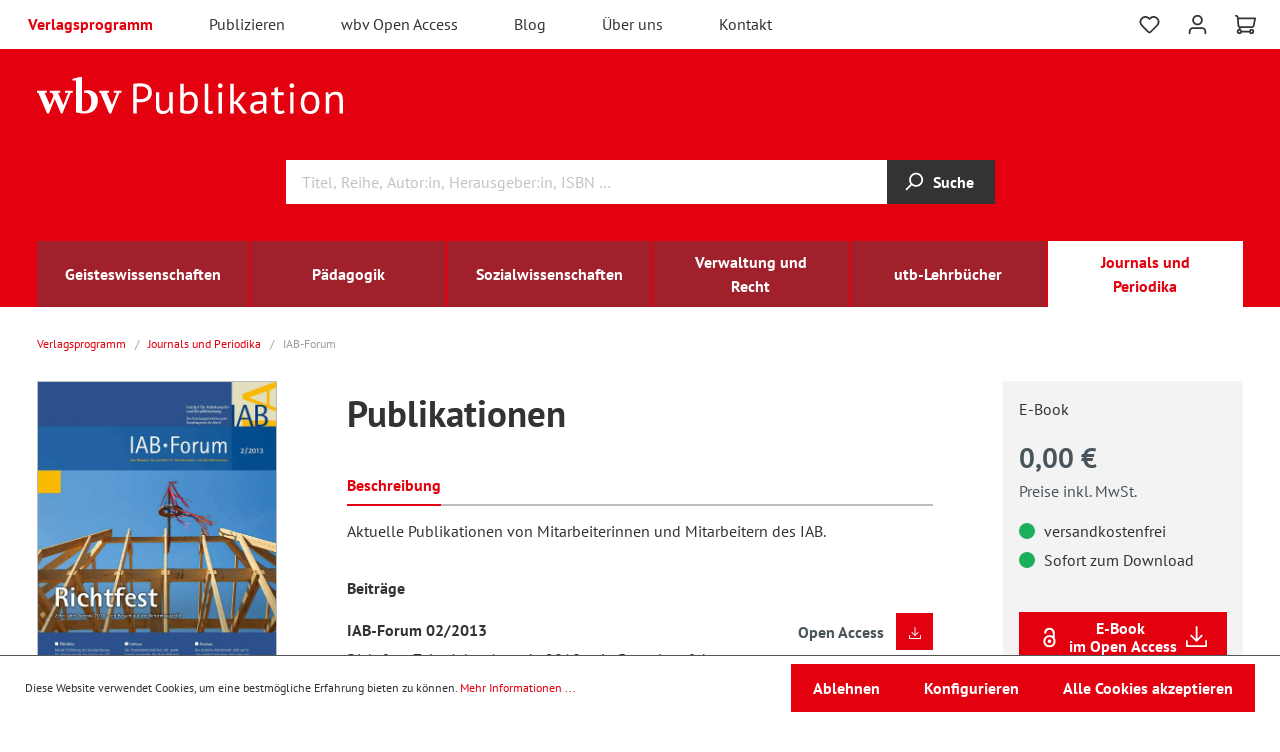

--- FILE ---
content_type: text/html; charset=UTF-8
request_url: https://www.wbv.de/shop/Publikationen-IFO1302W020
body_size: 23797
content:
<!DOCTYPE html>
    <html lang="de-DE"
      itemscope="itemscope"
      itemtype="https://schema.org/WebPage">

                            
    <head>
                                    <meta charset="utf-8">
            
                <meta name="viewport" content="width=device-width, initial-scale=1, shrink-to-fit=no, maximum-scale=5.0">

                                <meta name="author"
                      content=""/>
                <meta name="robots"
                      content="index,follow"/>
                <meta name="revisit-after"
                      content="15 days"/>
                <meta name="keywords"
                      content=""/>
                <meta name="description"
                      content="Aktuelle Publikationen von Mitarbeiterinnen und Mitarbeitern des IAB."/>
            
    
                <meta property="og:type"
          content="product"/>
    <meta property="og:site_name"
          content="wbv Publikation"/>
    <meta property="og:url"
          content="https://www.wbv.de/shop/Publikationen-IFO1302W020"/>
    <meta property="og:title"
          content="Publikationen | 003 | IFO1302W020"/>

    <meta property="og:description"
          content="Aktuelle Publikationen von Mitarbeiterinnen und Mitarbeitern des IAB."/>
    <meta property="og:image"
          content="https://www.wbv.de/shop/media/1f/02/e3/1767913519/IFO1302W020.jpg"/>

            <meta property="product:brand"
              content="wbv Media GmbH &amp; Co. KG"/>
    
                        <meta property="product:price:amount"
          content="0"/>
    <meta property="product:price:currency"
          content="EUR"/>
    <meta property="product:product_link"
          content="https://www.wbv.de/shop/Publikationen-IFO1302W020"/>

    <meta name="twitter:card"
          content="product"/>
    <meta name="twitter:site"
          content="wbv Publikation"/>
    <meta name="twitter:title"
          content="Publikationen | 003 | IFO1302W020"/>
    <meta name="twitter:description"
          content="Aktuelle Publikationen von Mitarbeiterinnen und Mitarbeitern des IAB."/>
    <meta name="twitter:image"
          content="https://www.wbv.de/shop/media/1f/02/e3/1767913519/IFO1302W020.jpg"/>

                            <meta itemprop="copyrightHolder"
                      content="wbv Publikation"/>
                <meta itemprop="copyrightYear"
                      content=""/>
                <meta itemprop="isFamilyFriendly"
                      content="false"/>
                <meta itemprop="image"
                      content="https://www.wbv.de/shop/media/82/eb/d7/1669789827/demostore-logo_(37).png"/>
            
                                                
                    <link rel="shortcut icon"
                  href="https://www.wbv.de/shop/media/0d/5d/05/1670340730/favicon-neu.png">
        
                                <link rel="apple-touch-icon"
                  sizes="180x180"
                  href="https://www.wbv.de/shop/media/0d/5d/05/1670340730/favicon-neu.png">
                    
                            
            
    
    <link rel="canonical" href="https://www.wbv.de/shop/Publikationen-IFO1302W020" />

                    <title itemprop="name">Publikationen | 003 | IFO1302W020</title>
        
                                                                        <link rel="stylesheet"
                      href="https://www.wbv.de/shop/theme/5010b868035dccca06872eb958a4af1a/css/all.css?1738019611519854">
                                    
                        <script>
        window.features = {"V6_5_0_0":false,"v6.5.0.0":false,"PERFORMANCE_TWEAKS":false,"performance.tweaks":false,"FEATURE_NEXT_1797":false,"feature.next.1797":false,"FEATURE_NEXT_16710":false,"feature.next.16710":false,"FEATURE_NEXT_13810":false,"feature.next.13810":false,"FEATURE_NEXT_13250":false,"feature.next.13250":false,"FEATURE_NEXT_17276":false,"feature.next.17276":false,"FEATURE_NEXT_16151":false,"feature.next.16151":false,"FEATURE_NEXT_16155":false,"feature.next.16155":false,"FEATURE_NEXT_19501":false,"feature.next.19501":false,"FEATURE_NEXT_15053":false,"feature.next.15053":false,"FEATURE_NEXT_18215":false,"feature.next.18215":false,"FEATURE_NEXT_15815":false,"feature.next.15815":false,"FEATURE_NEXT_14699":false,"feature.next.14699":false,"FEATURE_NEXT_15707":false,"feature.next.15707":false,"FEATURE_NEXT_14360":false,"feature.next.14360":false,"FEATURE_NEXT_15172":false,"feature.next.15172":false,"FEATURE_NEXT_14001":false,"feature.next.14001":false,"FEATURE_NEXT_7739":false,"feature.next.7739":false,"FEATURE_NEXT_16200":false,"feature.next.16200":false,"FEATURE_NEXT_13410":false,"feature.next.13410":false,"FEATURE_NEXT_15917":false,"feature.next.15917":false,"FEATURE_NEXT_15957":false,"feature.next.15957":false,"FEATURE_NEXT_13601":false,"feature.next.13601":false,"FEATURE_NEXT_16992":false,"feature.next.16992":false,"FEATURE_NEXT_7530":false,"feature.next.7530":false,"FEATURE_NEXT_16824":false,"feature.next.16824":false,"FEATURE_NEXT_16271":false,"feature.next.16271":false,"FEATURE_NEXT_15381":false,"feature.next.15381":false,"FEATURE_NEXT_17275":false,"feature.next.17275":false,"FEATURE_NEXT_17016":false,"feature.next.17016":false,"FEATURE_NEXT_16236":false,"feature.next.16236":false,"FEATURE_NEXT_16640":false,"feature.next.16640":false,"FEATURE_NEXT_17858":false,"feature.next.17858":false,"FEATURE_NEXT_6758":false,"feature.next.6758":false,"FEATURE_NEXT_19048":false,"feature.next.19048":false,"FEATURE_NEXT_19822":false,"feature.next.19822":false,"FEATURE_NEXT_18129":false,"feature.next.18129":false,"FEATURE_NEXT_19163":false,"feature.next.19163":false,"FEATURE_NEXT_18187":false,"feature.next.18187":false,"FEATURE_NEXT_17978":false,"feature.next.17978":false,"FEATURE_NEXT_11634":false,"feature.next.11634":false,"FEATURE_NEXT_21547":false,"feature.next.21547":false,"FEATURE_NEXT_22900":false,"feature.next.22900":false};
    </script>
        
                        <script type="text/javascript">

        var _paq = window._paq || [];
    var GestaltendeMatomoDataLayer = {
        'matomoUrl': "https://piwikstat.kundencms.de/_1/",
        'siteId': "1",
        'cookieDomain': "",
        'startTracking': "0",
        'cookieName': "GestaltendeMatomo",
        'cookieValue': "active",
        'cookieValueAsRegex': "",
        'requireCookieConsent': "",
        'track': [],
        'trackLast': [],
    };
                                    GestaltendeMatomoDataLayer.track.push(['setEcommerceView',"IFO1302W020","Publikationen","",0.00]);
            GestaltendeMatomoDataLayer.trackLast.push(['trackPageView']);
    GestaltendeMatomoDataLayer.trackLast.push(['enableLinkTracking']);
    GestaltendeMatomoDataLayer.trackLast.push(['setTrackerUrl', GestaltendeMatomoDataLayer.matomoUrl + 'matomo.php']);
    GestaltendeMatomoDataLayer.trackLast.push(['setSiteId', GestaltendeMatomoDataLayer.siteId]);
    </script>
                                        

            <base href="https://www.wbv.de/">

        <script src="https://www.wbv.de/shop/theme/5010b868035dccca06872eb958a4af1a/assets/js/hyphenopoly/Hyphenopoly_Loader.js?17380196112921"></script>

    <link href="https://www.wbv.de/shop/theme/5010b868035dccca06872eb958a4af1a/assets/font/pt-sans-v17-latin-ext_latin-regular.eot" as="font" crossorigin>
    <link rel="preload" href="https://www.wbv.de/shop/theme/5010b868035dccca06872eb958a4af1a/assets/font/pt-sans-v17-latin-ext_latin-regular.woff2" as="font" crossorigin>
    <link href="https://www.wbv.de/shop/theme/5010b868035dccca06872eb958a4af1a/assets/font/pt-sans-v17-latin-ext_latin-regular.woff" as="font" crossorigin>
    <link href="https://www.wbv.de/shop/theme/5010b868035dccca06872eb958a4af1a/assets/font/pt-sans-v17-latin-ext_latin-regular.ttf" as="font" crossorigin>
    <link href="https://www.wbv.de/shop/theme/5010b868035dccca06872eb958a4af1a/assets/font/pt-sans-v17-latin-ext_latin-regular.svg" as="font" crossorigin>

    <link href="https://www.wbv.de/shop/theme/5010b868035dccca06872eb958a4af1a/assets/font/pt-sans-v17-latin-ext_latin-italic.eot" as="font" crossorigin>
    <link rel="preload" href="https://www.wbv.de/shop/theme/5010b868035dccca06872eb958a4af1a/assets/font/pt-sans-v17-latin-ext_latin-italic.woff2" as="font" crossorigin>
    <link href="https://www.wbv.de/shop/theme/5010b868035dccca06872eb958a4af1a/assets/font/pt-sans-v17-latin-ext_latin-italic.woff" as="font" crossorigin>
    <link href="https://www.wbv.de/shop/theme/5010b868035dccca06872eb958a4af1a/assets/font/pt-sans-v17-latin-ext_latin-italic.ttf" as="font" crossorigin>
    <link href="https://www.wbv.de/shop/theme/5010b868035dccca06872eb958a4af1a/assets/font/pt-sans-v17-latin-ext_latin-italic.svg" as="font" crossorigin>

    <link href="https://www.wbv.de/shop/theme/5010b868035dccca06872eb958a4af1a/assets/font/pt-sans-v17-latin-ext_latin-700.eot" as="font" crossorigin>
    <link rel="preload" href="https://www.wbv.de/shop/theme/5010b868035dccca06872eb958a4af1a/assets/font/pt-sans-v17-latin-ext_latin-700.woff2" as="font" crossorigin>
    <link href="https://www.wbv.de/shop/theme/5010b868035dccca06872eb958a4af1a/assets/font/pt-sans-v17-latin-ext_latin-700.woff" as="font" crossorigin>
    <link href="https://www.wbv.de/shop/theme/5010b868035dccca06872eb958a4af1a/assets/font/pt-sans-v17-latin-ext_latin-700.ttf" as="font" crossorigin>
    <link href="https://www.wbv.de/shop/theme/5010b868035dccca06872eb958a4af1a/assets/font/pt-sans-v17-latin-ext_latin-700.svg" as="font" crossorigin>

    <link href="https://www.wbv.de/shop/theme/5010b868035dccca06872eb958a4af1a/assets/font/pt-sans-v17-latin-ext_latin-700italic.eot" as="font" crossorigin>
    <link rel="preload" href="https://www.wbv.de/shop/theme/5010b868035dccca06872eb958a4af1a/assets/font/pt-sans-v17-latin-ext_latin-700italic.woff2" as="font" crossorigin>
    <link href="https://www.wbv.de/shop/theme/5010b868035dccca06872eb958a4af1a/assets/font/pt-sans-v17-latin-ext_latin-700italic.woff" as="font" crossorigin>
    <link href="https://www.wbv.de/shop/theme/5010b868035dccca06872eb958a4af1a/assets/font/pt-sans-v17-latin-ext_latin-700italic.ttf" as="font" crossorigin>
    <link href="https://www.wbv.de/shop/theme/5010b868035dccca06872eb958a4af1a/assets/font/pt-sans-v17-latin-ext_latin-700italic.svg" as="font" crossorigin>


                            
            
                
                                    <script>
                    window.useDefaultCookieConsent = true;
                </script>
                    
            </head>

    <body class="is-ctl-product is-act-index">

                        <noscript class="noscript-main">
                
    <div role="alert"
         class="alert alert-info alert-has-icon">
                                                        <span class="icon icon-info">
                        <svg xmlns="http://www.w3.org/2000/svg" xmlns:xlink="http://www.w3.org/1999/xlink" width="24" height="24" viewBox="0 0 24 24"><defs><path d="M12 7c.5523 0 1 .4477 1 1s-.4477 1-1 1-1-.4477-1-1 .4477-1 1-1zm1 9c0 .5523-.4477 1-1 1s-1-.4477-1-1v-5c0-.5523.4477-1 1-1s1 .4477 1 1v5zm11-4c0 6.6274-5.3726 12-12 12S0 18.6274 0 12 5.3726 0 12 0s12 5.3726 12 12zM12 2C6.4772 2 2 6.4772 2 12s4.4772 10 10 10 10-4.4772 10-10S17.5228 2 12 2z" id="icons-default-info" /></defs><use xlink:href="#icons-default-info" fill="#758CA3" fill-rule="evenodd" /></svg>
        </span>                                    
                    <div class="alert-content-container">
                                                    
                                    <div class="alert-content">
                                                    Um unseren Shop in vollem Umfang nutzen zu können, empfehlen wir Ihnen Javascript in Ihrem Browser zu aktivieren.
                                            </div>
                
                                                                </div>
            </div>
            </noscript>
        

                    <header class="header-main">
                
                                
    <div class="top-bar">
        <nav class="top-bar-nav">
            <div class="row align-items-center no-gutters">
                <div class="col-auto">
                    <div class="col-sm-auto d-sm-block d-md-none">
                                                    <div class="nav-main-toggle">
                                                                    <button class="btn nav-main-toggle-btn header-actions-btn"
                                            type="button"
                                            data-offcanvas-menu="true"
                                            aria-label="Menü">
                                                                                    <span class="icon icon-stack">
                        <svg xmlns="http://www.w3.org/2000/svg" xmlns:xlink="http://www.w3.org/1999/xlink" width="24" height="24" viewBox="0 0 24 24"><defs><path d="M3 13c-.5523 0-1-.4477-1-1s.4477-1 1-1h18c.5523 0 1 .4477 1 1s-.4477 1-1 1H3zm0-7c-.5523 0-1-.4477-1-1s.4477-1 1-1h18c.5523 0 1 .4477 1 1s-.4477 1-1 1H3zm0 14c-.5523 0-1-.4477-1-1s.4477-1 1-1h18c.5523 0 1 .4477 1 1s-.4477 1-1 1H3z" id="icons-default-stack" /></defs><use xlink:href="#icons-default-stack" fill="#758CA3" fill-rule="evenodd" /></svg>
        </span>                                                                            </button>
                                                            </div>
                                            </div>
                                                                    <div class="top-bar-nav-item top-bar-service d-none d-md-block" role="navigation" aria-label="Top Navigation">
                            <ul class="navbar-service-menu-list list-unstyled"><li class="navbar-service-menu-item active"><a href=""
                                                                                              title="Verlagsprogramm: ">
                                                Verlagsprogramm
                                            </a></li><li class="navbar-service-menu-item"><a href="/publizieren"
                                                                                              title="Publizieren: ">
                                                Publizieren
                                            </a></li><li class="navbar-service-menu-item"><a href="/wbv-open-access"
                                                                                              title="wbv Open Access: ">
                                                wbv Open Access
                                            </a></li><li class="navbar-service-menu-item"><a href="/blog"
                                                                                              title="Blog: ">
                                                Blog
                                            </a></li><li class="navbar-service-menu-item"><a href="/ueber-uns"
                                                                                              title="Über uns: ">
                                                Über uns
                                            </a></li><li class="navbar-service-menu-item"><a href="/kontakt"
                                                                                              title="Kontakt: ">
                                                Kontakt
                                            </a></li></ul>                        </div>
                                    </div>
                <div class="col">

                </div>
                <div class="col-auto">
                    <div class="row no-gutters header-actions m-r3">
                                                    <div class="col-auto d-sm-none">
                                <div class="search-toggle">
                                    <button class="btn header-actions-btn search-toggle-btn js-search-toggle-btn collapsed"
                                            type="button"
                                    data-toggle="collapse"
                                    data-target="#searchCollapse"
                                    aria-expanded="false"
                                    aria-controls="searchCollapse"
                                    aria-label="Suchen">
                                    <span class="icon icon-search">
                        <svg xmlns="http://www.w3.org/2000/svg" xmlns:xlink="http://www.w3.org/1999/xlink" width="24" height="24" viewBox="0 0 24 24"><defs><path d="M10.0944 16.3199 4.707 21.707c-.3905.3905-1.0237.3905-1.4142 0-.3905-.3905-.3905-1.0237 0-1.4142L8.68 14.9056C7.6271 13.551 7 11.8487 7 10c0-4.4183 3.5817-8 8-8s8 3.5817 8 8-3.5817 8-8 8c-1.8487 0-3.551-.627-4.9056-1.6801zM15 16c3.3137 0 6-2.6863 6-6s-2.6863-6-6-6-6 2.6863-6 6 2.6863 6 6 6z" id="icons-default-search" /></defs><use xlink:href="#icons-default-search" fill="#758CA3" fill-rule="evenodd" /></svg>
        </span>                                    </button>
                                </div>
                            </div>
                        
                                                                                    <div class="col-auto">
                                    <div class="header-wishlist">
                                        <a class="btn header-wishlist-btn header-actions-btn"
                                           href="/shop/wishlist"
                                           title="Merkzettel"
                                           aria-label="Merkzettel">
                                                
            <span class="header-wishlist-icon">
            <span class="icon icon-heart">
                        <svg xmlns="http://www.w3.org/2000/svg" xmlns:xlink="http://www.w3.org/1999/xlink" width="24" height="24" viewBox="0 0 24 24"><defs><path d="M20.0139 12.2998c1.8224-1.8224 1.8224-4.7772 0-6.5996-1.8225-1.8225-4.7772-1.8225-6.5997 0L12 7.1144l-1.4142-1.4142c-1.8225-1.8225-4.7772-1.8225-6.5997 0-1.8224 1.8224-1.8224 4.7772 0 6.5996l7.519 7.519a.7.7 0 0 0 .9899 0l7.5189-7.519zm1.4142 1.4142-7.519 7.519c-1.0543 1.0544-2.7639 1.0544-3.8183 0L2.572 13.714c-2.6035-2.6035-2.6035-6.8245 0-9.428 2.6035-2.6035 6.8246-2.6035 9.4281 0 2.6035-2.6035 6.8246-2.6035 9.428 0 2.6036 2.6035 2.6036 6.8245 0 9.428z" id="icons-default-heart" /></defs><use xlink:href="#icons-default-heart" fill="#758CA3" fill-rule="evenodd" /></svg>
        </span>        </span>
    
        
    
    <span class="badge badge-primary header-wishlist-badge"
          id="wishlist-basket"
          data-wishlist-storage="true"
          data-wishlist-storage-options="{&quot;listPath&quot;:&quot;\/shop\/wishlist\/list&quot;,&quot;mergePath&quot;:&quot;\/shop\/wishlist\/merge&quot;,&quot;tokenMergePath&quot;:&quot;ca08a127a5c1849d3b61fe.NWCZjUpn7DrgZqPop39KXIPM2fr-fz_YzTYUwCWVJxs.BgjhzB0EuFemUJqh1S0Zbc2Vqa-0Dw3qh0RtoWvwUFJdK9L8AVbdd5olxA&quot;,&quot;pageletPath&quot;:&quot;\/shop\/wishlist\/merge\/pagelet&quot;,&quot;tokenPageletPath&quot;:&quot;3eee0b3750dd7bd4ec7e9fc9088a.OyvVQC9FQ57GKuklp4Hr8DAyQmYvagg5Y0vgeRjPpYw.ckSZI0ghC--UHKtywsuzlXZFIyxJHnAMCRvSDVKIzPl6YeIwGhQb6vdLng&quot;}"
          data-wishlist-widget="true"
          data-wishlist-widget-options="{&quot;showCounter&quot;:true}"
    ></span>
                                        </a>
                                    </div>
                                </div>
                                                    
                                                    <div class="col-auto">
                                <div class="account-menu">
                                        <div class="dropdown">
                    <button class="btn account-menu-btn header-actions-btn"
                    type="button"
                    id="accountWidget"
                    data-offcanvas-account-menu="true"
                    data-toggle="dropdown"
                    aria-haspopup="true"
                    aria-expanded="false"
                    aria-label="Mein Konto"
                    title="Mein Konto">
                <span class="icon icon-avatar">
                        <svg xmlns="http://www.w3.org/2000/svg" xmlns:xlink="http://www.w3.org/1999/xlink" width="24" height="24" viewBox="0 0 24 24"><defs><path d="M12 3C9.7909 3 8 4.7909 8 7c0 2.2091 1.7909 4 4 4 2.2091 0 4-1.7909 4-4 0-2.2091-1.7909-4-4-4zm0-2c3.3137 0 6 2.6863 6 6s-2.6863 6-6 6-6-2.6863-6-6 2.6863-6 6-6zM4 22.099c0 .5523-.4477 1-1 1s-1-.4477-1-1V20c0-2.7614 2.2386-5 5-5h10.0007c2.7614 0 5 2.2386 5 5v2.099c0 .5523-.4477 1-1 1s-1-.4477-1-1V20c0-1.6569-1.3431-3-3-3H7c-1.6569 0-3 1.3431-3 3v2.099z" id="icons-default-avatar" /></defs><use xlink:href="#icons-default-avatar" fill="#758CA3" fill-rule="evenodd" /></svg>
        </span>            </button>
        
                    <div class="dropdown-menu dropdown-menu-right account-menu-dropdown js-account-menu-dropdown"
                 aria-labelledby="accountWidget">
                

        
                                                        <button class="btn btn-light offcanvas-close js-offcanvas-close btn-block sticky-top">
                                                    <span class="icon icon-x icon-sm">
                        <svg xmlns="http://www.w3.org/2000/svg" xmlns:xlink="http://www.w3.org/1999/xlink" width="24" height="24" viewBox="0 0 24 24"><defs><path d="m10.5858 12-7.293-7.2929c-.3904-.3905-.3904-1.0237 0-1.4142.3906-.3905 1.0238-.3905 1.4143 0L12 10.5858l7.2929-7.293c.3905-.3904 1.0237-.3904 1.4142 0 .3905.3906.3905 1.0238 0 1.4143L13.4142 12l7.293 7.2929c.3904.3905.3904 1.0237 0 1.4142-.3906.3905-1.0238.3905-1.4143 0L12 13.4142l-7.2929 7.293c-.3905.3904-1.0237.3904-1.4142 0-.3905-.3906-.3905-1.0238 0-1.4143L10.5858 12z" id="icons-default-x" /></defs><use xlink:href="#icons-default-x" fill="#758CA3" fill-rule="evenodd" /></svg>
        </span>                        
                                                    Menü schließen
                                            </button>
                
    
                    <div class="offcanvas-content-container">
                <div class="account-menu">
                                    <ul class="subnavigation" style="margin-bottom:0; border-top:0">
                    <li class="is-level-0 color-primary" style="border-bottom-width: 2px;"><strong>
                            Mein Konto
                        </strong>
                    </li>
                </ul>
                    
                                    <div class="account-menu-login">
                    <a href="/shop/account/login"
                       title="Anmelden"
                       class="btn btn-primary account-menu-login-button">
                        Anmelden
                    </a>

                    <div class="account-menu-register">
                        oder <a href="/shop/account/login"
                                                                        title="registrieren">registrieren</a>
                    </div>
                </div>
                    
                    <div class="account-menu-links">
                    <div class="header-account-menu">
        <div class="card account-menu-inner">
                                                </div>
        <div class="card account-menu-inner">
            <ul class="subnavigation">
                                    
                                                                                    <li class="is-level-0">
                                    <a href="/shop/account" title="Übersicht">
                                        Übersicht
                                    </a>
                                </li>
                            
                                                            <li class="is-level-0">
                                    <a href="/shop/account/profile" title="Persönliches Profil">
                                        Persönliches Profil
                                    </a>
                                </li>
                            
                                                            <li class="is-level-0">
                                    <a href="/shop/account/address" title="Adressen">
                                        Adressen
                                    </a>
                                </li>
                            
                                                            <li class="is-level-0">
                                    <a href="/shop/account/payment" title="Zahlungsarten">
                                        Zahlungsarten
                                    </a>
                                </li>
                            
                                                            <li class="is-level-0">
                                    <a href="/shop/account/order" title="Bestellungen">
                                        Bestellungen
                                    </a>
                                </li>
                                                                                        <li class="is-level-0">
                                    <a href="/shop/account/subscriptions" title="Abonnements">
                                        Abonnements
                                    </a>
                                </li>
                                                                                        <li class="is-level-0">
                                    <a href="/shop/account/downloads" title="Downloads">
                                        Downloads
                                    </a>
                                </li>
                            
                        
                                    
            </ul>
        </div>
        <div class="account-menu-inner account-menu-logout">
                                                </div>
    </div>
            </div>
            </div>
        </div>
                </div>
            </div>
                                </div>
                            </div>
                        
                                                    <div class="col-auto">
                                <div class="header-cart"
                                     data-offcanvas-cart="true">
                                    <a class="btn header-cart-btn header-actions-btn"
                                       href="/shop/checkout/cart"
                                       data-cart-widget="true"
                                       title="Warenkorb"
                                       aria-label="Warenkorb">
                                            <span class="header-cart-icon">
        <span class="icon icon-cart">
                        <svg xmlns="http://www.w3.org/2000/svg" xmlns:xlink="http://www.w3.org/1999/xlink" width="24" height="24" viewBox="0 0 24 24"><defs><path d="M7.8341 20.9863C7.4261 22.1586 6.3113 23 5 23c-1.6569 0-3-1.3431-3-3 0-1.397.9549-2.571 2.2475-2.9048l.4429-1.3286c-1.008-.4238-1.7408-1.3832-1.8295-2.5365l-.7046-9.1593A1.1598 1.1598 0 0 0 1 3c-.5523 0-1-.4477-1-1s.4477-1 1-1c1.651 0 3.0238 1.2712 3.1504 2.9174L23 3.9446c.6306 0 1.1038.5766.9808 1.195l-1.6798 8.4456C22.0218 14.989 20.7899 16 19.3586 16H6.7208l-.4304 1.291a3.0095 3.0095 0 0 1 1.5437 1.7227C7.8881 19.0047 7.9435 19 8 19h8.1707c.4118-1.1652 1.523-2 2.8293-2 1.6569 0 3 1.3431 3 3s-1.3431 3-3 3c-1.3062 0-2.4175-.8348-2.8293-2H8c-.0565 0-.112-.0047-.1659-.0137zm-2.8506-1.9862C4.439 19.009 4 19.4532 4 20c0 .5523.4477 1 1 1s1-.4477 1-1c0-.5467-.4388-.991-.9834-.9999a.9923.9923 0 0 1-.033 0zM6.0231 14h13.3355a1 1 0 0 0 .9808-.805l1.4421-7.2504H4.3064l.5486 7.1321A1 1 0 0 0 5.852 14h.1247a.9921.9921 0 0 1 .0464 0zM19 21c.5523 0 1-.4477 1-1s-.4477-1-1-1-1 .4477-1 1 .4477 1 1 1z" id="icons-default-cart" /></defs><use xlink:href="#icons-default-cart" fill="#758CA3" fill-rule="evenodd" /></svg>
        </span>    </span>
                                            </a>
                                </div>
                            </div>
                        
                                                                    
                            
                                                                    
                                                </div>
                </div>
            </div>
        </nav>
    </div>
    
            <div class="header-container">
            <div class="row no-gutters align-items-center header-row">
                                    <div class="col-12 col-lg-6 header-logo-col">
                            <div class="header-logo-main">
                    <a class="header-logo-main-link"
               href="/shop/"
               title="Zur Startseite wechseln">
                                    <img src="https://www.wbv.de/shop/theme/5010b868035dccca06872eb958a4af1a/assets/logo/wbv-publikation.svg?17380196117388"
                         alt="Zur Startseite wechseln"
                         class="img-fluid header-logo-main-img"/>
                            </a>
            </div>
                    </div>
                    <div class="col-12 col-lg-6 header-info-col">

                    </div>
                            </div>
                <div class="row no-gutters align-items-center header-row">
                                    <div class="col-12 col-lg-auto">
                    </div>
                
                                    <div class="col-12 order-2 col-sm order-sm-1 header-search-col">
                        <div class="row no-gutters">
                            <div class="col">
                                
    <div class="collapse"
         id="searchCollapse">
        <div class="row no-gutters">
            <div class="col"></div>
            <div class="col-12 col-sm-auto header-search" style="width: 70%">
            <form action="/shop/search"
                  method="get"
                  data-search-form="true"
                  data-search-widget-options='{&quot;searchWidgetMinChars&quot;:2}'
                  data-url="/shop/suggest?search="
                  class="header-search-form">
                                    <div class="input-group">
                                                    <input type="search"
                                   name="search"
                                   class="form-control header-search-input"
                                   autocomplete="off"
                                   autocapitalize="off"
                                   placeholder="Titel, Reihe, Autor:in, Herausgeber:in, ISBN …"
                                   aria-label="Titel, Reihe, Autor:in, Herausgeber:in, ISBN …"
                                   value=""
                            >
                        
                                                                                                                <div class="input-group-append">
                                    <button type="submit"
                                            class="btn header-search-btn"
                                            aria-label="Suchen">
                                        <span class="header-search-icon">
                                            <span class="icon icon-search">
                        <svg xmlns="http://www.w3.org/2000/svg" xmlns:xlink="http://www.w3.org/1999/xlink" width="24" height="24" viewBox="0 0 24 24"><use xlink:href="#icons-default-search" fill="#758CA3" fill-rule="evenodd" /></svg>
        </span>                                        </span>
                                        Suche
                                    </button>
                                </div>
                                                                        </div>
                            </form>
            </div>
            <div class="col flex-sm-grow-1 text-center text-sm-left">
                            </div>
        </div>
    </div>
                            </div>
                        </div>
                    </div>
                
                                            </div>
                            <div class="nav-main">
                                            
    <div class="main-navigation"
         id="mainNavigation"
         data-flyout-menu="true">
                    <div class="main-navigation__inner container">
                <div class="container">
                                            <nav class="nav main-navigation-menu row"
                             itemscope="itemscope"
                             itemtype="https://schema.org/SiteNavigationElement">
                            
                                                            
                                                                                                        
                                                                        
                                                                                                                        <a class="col nav-link main-navigation-link"
                                               href="https://www.wbv.de/shop/Geisteswissenschaften/"
                                               itemprop="url"
                                               data-flyout-menu-trigger="7583107472e03c58b4353fd3a5472566"                                                                                               title="Geisteswissenschaften">
                                                <div class="main-navigation-link-text">
                                                    <span itemprop="name">Geisteswissenschaften</span>
                                                </div>
                                            </a>
                                                                                                                                                                                    
                                                                        
                                                                                                                        <a class="col nav-link main-navigation-link"
                                               href="https://www.wbv.de/shop/Paedagogik/"
                                               itemprop="url"
                                               data-flyout-menu-trigger="0a3cdc714f6b3e5da7a66a3c53174b01"                                                                                               title="Pädagogik">
                                                <div class="main-navigation-link-text">
                                                    <span itemprop="name">Pädagogik</span>
                                                </div>
                                            </a>
                                                                                                                                                                                    
                                                                        
                                                                                                                        <a class="col nav-link main-navigation-link"
                                               href="https://www.wbv.de/shop/Sozialwissenschaften/"
                                               itemprop="url"
                                               data-flyout-menu-trigger="6d711dd7bf903359b9c6af0af5417ea7"                                                                                               title="Sozialwissenschaften">
                                                <div class="main-navigation-link-text">
                                                    <span itemprop="name">Sozialwissenschaften</span>
                                                </div>
                                            </a>
                                                                                                                                                                                    
                                                                        
                                                                                                                        <a class="col nav-link main-navigation-link"
                                               href="https://www.wbv.de/shop/Verwaltung-und-Recht/"
                                               itemprop="url"
                                               data-flyout-menu-trigger="04b601e0bbb93ed4804ea9b9d2bbcc66"                                                                                               title="Verwaltung und Recht">
                                                <div class="main-navigation-link-text">
                                                    <span itemprop="name">Verwaltung und Recht</span>
                                                </div>
                                            </a>
                                                                                                                                                                                    
                                                                        
                                                                                                                        <a class="col nav-link main-navigation-link"
                                               href="https://www.wbv.de/shop/utb-Lehrbuecher/"
                                               itemprop="url"
                                                                                                                                              title="utb-Lehrbücher">
                                                <div class="main-navigation-link-text">
                                                    <span itemprop="name">utb-Lehrbücher</span>
                                                </div>
                                            </a>
                                                                                                                                                                                    
                                                                        
                                                                                                                        <a class="col nav-link main-navigation-link active"
                                               href="https://www.wbv.de/shop/Journals-und-Periodika/"
                                               itemprop="url"
                                               data-flyout-menu-trigger="e9d699874dc745cc87869b15d018414f"                                                                                               title="Journals und Periodika">
                                                <div class="main-navigation-link-text">
                                                    <span itemprop="name">Journals und Periodika</span>
                                                </div>
                                            </a>
                                                                                                                                                                </nav>
                                    </div>
            </div>
        
                                                                                                                                                                                                                                                                                                                                                                                            
                                                <div class="navigation-flyouts">
                                                                                                                                                                <div class="navigation-flyout"
                                             data-flyout-menu-id="7583107472e03c58b4353fd3a5472566">
                                                                                                    
                        <div class="navigation-flyout-categories">
                                        
                                <div class="row navigation-flyout-categories is-level-0">
                                            
                            <div class="col-6 navigation-flyout-col">
                                                                        <a class="nav-item nav-link navigation-flyout-link is-level-0"
                               href="https://www.wbv.de/shop/Geisteswissenschaften/Archaeologie/"
                               itemprop="url"
                                                              title="Archäologie">
                                <span itemprop="name">Archäologie</span>
                            </a>
                                            
                                                                            
                    <div class="navigation-flyout-categories is-level-1">
            </div>
                                                            </div>
                                                        
                            <div class="col-6 navigation-flyout-col">
                                                                        <a class="nav-item nav-link navigation-flyout-link is-level-0"
                               href="https://www.wbv.de/shop/Geisteswissenschaften/Architektur/"
                               itemprop="url"
                                                              title="Architektur">
                                <span itemprop="name">Architektur</span>
                            </a>
                                            
                                                                            
                    <div class="navigation-flyout-categories is-level-1">
            </div>
                                                            </div>
                                                        
                            <div class="col-6 navigation-flyout-col">
                                                                        <a class="nav-item nav-link navigation-flyout-link is-level-0 has-sub"
                               href="https://www.wbv.de/shop/Geisteswissenschaften/Kunst/"
                               itemprop="url"
                                                              title="Kunst">
                                <span itemprop="name">Kunst</span>
                            </a>
                                            
                                                                            
                    <div class="navigation-flyout-categories is-level-1">
                                            
                            <div class="navigation-flyout-col">
                                                                        <a class="nav-item nav-link navigation-flyout-link is-level-1"
                               href="https://www.wbv.de/shop/Geisteswissenschaften/Kunst/Kuenstlermonografien/"
                               itemprop="url"
                                                              title="Künstlermonografien">
                                <span itemprop="name">Künstlermonografien</span>
                            </a>
                                            
                                                                            
                    <div class="navigation-flyout-categories is-level-2">
            </div>
                                                            </div>
                                                        
                            <div class="navigation-flyout-col">
                                                                        <a class="nav-item nav-link navigation-flyout-link is-level-1"
                               href="https://www.wbv.de/shop/Geisteswissenschaften/Kunst/Kunstwissenschaft/"
                               itemprop="url"
                                                              title="Kunstwissenschaft">
                                <span itemprop="name">Kunstwissenschaft</span>
                            </a>
                                            
                                                                            
                    <div class="navigation-flyout-categories is-level-2">
            </div>
                                                            </div>
                        </div>
                                                            </div>
                                                        
                            <div class="col-6 navigation-flyout-col">
                                                                        <a class="nav-item nav-link navigation-flyout-link is-level-0"
                               href="https://www.wbv.de/shop/Geisteswissenschaften/Kulturelle-Bildung/"
                               itemprop="url"
                                                              title="Kulturelle Bildung">
                                <span itemprop="name">Kulturelle Bildung</span>
                            </a>
                                            
                                                                            
                    <div class="navigation-flyout-categories is-level-1">
            </div>
                                                            </div>
                                                        
                            <div class="col-6 navigation-flyout-col">
                                                                        <a class="nav-item nav-link navigation-flyout-link is-level-0 has-sub"
                               href="https://www.wbv.de/shop/Geisteswissenschaften/Kulturwissenschaft/"
                               itemprop="url"
                                                              title="Kulturwissenschaft">
                                <span itemprop="name">Kulturwissenschaft</span>
                            </a>
                                            
                                                                            
                    <div class="navigation-flyout-categories is-level-1">
                                            
                            <div class="navigation-flyout-col">
                                                                        <a class="nav-item nav-link navigation-flyout-link is-level-1"
                               href="https://www.wbv.de/shop/Geisteswissenschaften/Kulturwissenschaft/Kulturgeschichte/"
                               itemprop="url"
                                                              title="Kulturgeschichte">
                                <span itemprop="name">Kulturgeschichte</span>
                            </a>
                                            
                                                                            
                    <div class="navigation-flyout-categories is-level-2">
            </div>
                                                            </div>
                                                        
                            <div class="navigation-flyout-col">
                                                                        <a class="nav-item nav-link navigation-flyout-link is-level-1"
                               href="https://www.wbv.de/shop/Geisteswissenschaften/Kulturwissenschaft/Literaturwissenschaft/"
                               itemprop="url"
                                                              title="Literaturwissenschaft">
                                <span itemprop="name">Literaturwissenschaft</span>
                            </a>
                                            
                                                                            
                    <div class="navigation-flyout-categories is-level-2">
            </div>
                                                            </div>
                                                        
                            <div class="navigation-flyout-col">
                                                                        <a class="nav-item nav-link navigation-flyout-link is-level-1"
                               href="https://www.wbv.de/shop/Geisteswissenschaften/Kulturwissenschaft/Sprachwissenschaft/"
                               itemprop="url"
                                                              title="Sprachwissenschaft">
                                <span itemprop="name">Sprachwissenschaft</span>
                            </a>
                                            
                                                                            
                    <div class="navigation-flyout-categories is-level-2">
            </div>
                                                            </div>
                                                        
                            <div class="navigation-flyout-col">
                                                                        <a class="nav-item nav-link navigation-flyout-link is-level-1"
                               href="https://www.wbv.de/shop/Geisteswissenschaften/Kulturwissenschaft/Technikgeschichte/"
                               itemprop="url"
                                                              title="Technikgeschichte">
                                <span itemprop="name">Technikgeschichte</span>
                            </a>
                                            
                                                                            
                    <div class="navigation-flyout-categories is-level-2">
            </div>
                                                            </div>
                        </div>
                                                            </div>
                                                        
                            <div class="col-6 navigation-flyout-col">
                                                                        <a class="nav-item nav-link navigation-flyout-link is-level-0"
                               href="https://www.wbv.de/shop/Geisteswissenschaften/Philosophie/"
                               itemprop="url"
                                                              title="Philosophie">
                                <span itemprop="name">Philosophie</span>
                            </a>
                                            
                                                                            
                    <div class="navigation-flyout-categories is-level-1">
            </div>
                                                            </div>
                                                        
                            <div class="col-6 navigation-flyout-col">
                                                                        <a class="nav-item nav-link navigation-flyout-link is-level-0 has-sub"
                               href="https://www.wbv.de/shop/Geisteswissenschaften/Tanz-und-Theater/"
                               itemprop="url"
                                                              title="Tanz und Theater">
                                <span itemprop="name">Tanz und Theater</span>
                            </a>
                                            
                                                                            
                    <div class="navigation-flyout-categories is-level-1">
                                            
                            <div class="navigation-flyout-col">
                                                                        <a class="nav-item nav-link navigation-flyout-link is-level-1"
                               href="https://www.wbv.de/shop/Geisteswissenschaften/Tanz-und-Theater/Theaterpaedagogik/"
                               itemprop="url"
                                                              title="Theaterpädagogik">
                                <span itemprop="name">Theaterpädagogik</span>
                            </a>
                                            
                                                                            
                    <div class="navigation-flyout-categories is-level-2">
            </div>
                                                            </div>
                                                        
                            <div class="navigation-flyout-col">
                                                                        <a class="nav-item nav-link navigation-flyout-link is-level-1"
                               href="https://www.wbv.de/shop/Geisteswissenschaften/Tanz-und-Theater/Tanzpaedagogik/"
                               itemprop="url"
                                                              title="Tanzpädagogik">
                                <span itemprop="name">Tanzpädagogik</span>
                            </a>
                                            
                                                                            
                    <div class="navigation-flyout-categories is-level-2">
            </div>
                                                            </div>
                        </div>
                                                            </div>
                        </div>
                            </div>
                                                                                                </div>
                                                                                                                                                                                                            <div class="navigation-flyout"
                                             data-flyout-menu-id="0a3cdc714f6b3e5da7a66a3c53174b01">
                                                                                                    
                        <div class="navigation-flyout-categories">
                                        
                                <div class="row navigation-flyout-categories is-level-0">
                                            
                            <div class="col-6 navigation-flyout-col">
                                                                        <a class="nav-item nav-link navigation-flyout-link is-level-0 has-sub"
                               href="https://www.wbv.de/shop/Paedagogik/Berufs-und-Wirtschaftspaedagogik/"
                               itemprop="url"
                                                              title="Berufs- und Wirtschaftspädagogik">
                                <span itemprop="name">Berufs- und Wirtschaftspädagogik</span>
                            </a>
                                            
                                                                            
                    <div class="navigation-flyout-categories is-level-1">
                                            
                            <div class="navigation-flyout-col">
                                                                        <a class="nav-item nav-link navigation-flyout-link is-level-1"
                               href="https://www.wbv.de/shop/Paedagogik/Berufs-und-Wirtschaftspaedagogik/Berufsausbildung/"
                               itemprop="url"
                                                              title="Berufsausbildung">
                                <span itemprop="name">Berufsausbildung</span>
                            </a>
                                            
                                                                            
                    <div class="navigation-flyout-categories is-level-2">
            </div>
                                                            </div>
                                                        
                            <div class="navigation-flyout-col">
                                                                        <a class="nav-item nav-link navigation-flyout-link is-level-1"
                               href="https://www.wbv.de/shop/Paedagogik/Berufs-und-Wirtschaftspaedagogik/Berufsbildung/"
                               itemprop="url"
                                                              title="Berufsbildung">
                                <span itemprop="name">Berufsbildung</span>
                            </a>
                                            
                                                                            
                    <div class="navigation-flyout-categories is-level-2">
            </div>
                                                            </div>
                                                        
                            <div class="navigation-flyout-col">
                                                                        <a class="nav-item nav-link navigation-flyout-link is-level-1"
                               href="https://www.wbv.de/shop/Paedagogik/Berufs-und-Wirtschaftspaedagogik/Berufliche-Weiterbildung/"
                               itemprop="url"
                                                              title="Berufliche Weiterbildung">
                                <span itemprop="name">Berufliche Weiterbildung</span>
                            </a>
                                            
                                                                            
                    <div class="navigation-flyout-categories is-level-2">
            </div>
                                                            </div>
                        </div>
                                                            </div>
                                                        
                            <div class="col-6 navigation-flyout-col">
                                                                        <a class="nav-item nav-link navigation-flyout-link is-level-0 has-sub"
                               href="https://www.wbv.de/shop/Paedagogik/Erwachsenenbildung/"
                               itemprop="url"
                                                              title="Erwachsenenbildung">
                                <span itemprop="name">Erwachsenenbildung</span>
                            </a>
                                            
                                                                            
                    <div class="navigation-flyout-categories is-level-1">
                                            
                            <div class="navigation-flyout-col">
                                                                        <a class="nav-item nav-link navigation-flyout-link is-level-1"
                               href="https://www.wbv.de/shop/Paedagogik/Erwachsenenbildung/Allgemeine-Weiterbildung/"
                               itemprop="url"
                                                              title="Allgemeine Weiterbildung">
                                <span itemprop="name">Allgemeine Weiterbildung</span>
                            </a>
                                            
                                                                            
                    <div class="navigation-flyout-categories is-level-2">
            </div>
                                                            </div>
                                                        
                            <div class="navigation-flyout-col">
                                                                        <a class="nav-item nav-link navigation-flyout-link is-level-1"
                               href="https://www.wbv.de/shop/Paedagogik/Erwachsenenbildung/Alphabetisierung-und-Grundbildung/"
                               itemprop="url"
                                                              title="Alphabetisierung und Grundbildung">
                                <span itemprop="name">Alphabetisierung und Grundbildung</span>
                            </a>
                                            
                                                                            
                    <div class="navigation-flyout-categories is-level-2">
            </div>
                                                            </div>
                                                        
                            <div class="navigation-flyout-col">
                                                                        <a class="nav-item nav-link navigation-flyout-link is-level-1"
                               href="https://www.wbv.de/shop/Paedagogik/Erwachsenenbildung/Bildungsberatung/"
                               itemprop="url"
                                                              title="Bildungsberatung">
                                <span itemprop="name">Bildungsberatung</span>
                            </a>
                                            
                                                                            
                    <div class="navigation-flyout-categories is-level-2">
            </div>
                                                            </div>
                        </div>
                                                            </div>
                                                        
                            <div class="col-6 navigation-flyout-col">
                                                                        <a class="nav-item nav-link navigation-flyout-link is-level-0 has-sub"
                               href="https://www.wbv.de/shop/Paedagogik/Fremdsprachenforschung/"
                               itemprop="url"
                                                              title="Fremdsprachenforschung">
                                <span itemprop="name">Fremdsprachenforschung</span>
                            </a>
                                            
                                                                            
                    <div class="navigation-flyout-categories is-level-1">
                                            
                            <div class="navigation-flyout-col">
                                                                        <a class="nav-item nav-link navigation-flyout-link is-level-1"
                               href="https://www.wbv.de/shop/Paedagogik/Fremdsprachenforschung/DaF-und-DaZ/"
                               itemprop="url"
                                                              title="DaF und DaZ">
                                <span itemprop="name">DaF und DaZ</span>
                            </a>
                                            
                                                                            
                    <div class="navigation-flyout-categories is-level-2">
            </div>
                                                            </div>
                                                        
                            <div class="navigation-flyout-col">
                                                                        <a class="nav-item nav-link navigation-flyout-link is-level-1"
                               href="https://www.wbv.de/shop/Paedagogik/Fremdsprachenforschung/Mehrsprachigkeitsforschung/"
                               itemprop="url"
                                                              title="Mehrsprachigkeitsforschung">
                                <span itemprop="name">Mehrsprachigkeitsforschung</span>
                            </a>
                                            
                                                                            
                    <div class="navigation-flyout-categories is-level-2">
            </div>
                                                            </div>
                        </div>
                                                            </div>
                                                        
                            <div class="col-6 navigation-flyout-col">
                                                                        <a class="nav-item nav-link navigation-flyout-link is-level-0"
                               href="https://www.wbv.de/shop/Paedagogik/Fruehkindliche-Bildung/"
                               itemprop="url"
                                                              title="Frühkindliche Bildung">
                                <span itemprop="name">Frühkindliche Bildung</span>
                            </a>
                                            
                                                                            
                    <div class="navigation-flyout-categories is-level-1">
            </div>
                                                            </div>
                                                        
                            <div class="col-6 navigation-flyout-col">
                                                                        <a class="nav-item nav-link navigation-flyout-link is-level-0"
                               href="https://www.wbv.de/shop/Paedagogik/Medienpaedagogik/"
                               itemprop="url"
                                                              title="Medienpädagogik">
                                <span itemprop="name">Medienpädagogik</span>
                            </a>
                                            
                                                                            
                    <div class="navigation-flyout-categories is-level-1">
            </div>
                                                            </div>
                                                        
                            <div class="col-6 navigation-flyout-col">
                                                                        <a class="nav-item nav-link navigation-flyout-link is-level-0 has-sub"
                               href="https://www.wbv.de/shop/Paedagogik/Schule-und-Unterricht/"
                               itemprop="url"
                                                              title="Schule und Unterricht">
                                <span itemprop="name">Schule und Unterricht</span>
                            </a>
                                            
                                                                            
                    <div class="navigation-flyout-categories is-level-1">
                                            
                            <div class="navigation-flyout-col">
                                                                        <a class="nav-item nav-link navigation-flyout-link is-level-1"
                               href="https://www.wbv.de/shop/Paedagogik/Schule-und-Unterricht/Deutsch/"
                               itemprop="url"
                                                              title="Deutsch">
                                <span itemprop="name">Deutsch</span>
                            </a>
                                            
                                                                            
                    <div class="navigation-flyout-categories is-level-2">
            </div>
                                                            </div>
                                                        
                            <div class="navigation-flyout-col">
                                                                        <a class="nav-item nav-link navigation-flyout-link is-level-1"
                               href="https://www.wbv.de/shop/Paedagogik/Schule-und-Unterricht/Grundschule/"
                               itemprop="url"
                                                              title="Grundschule">
                                <span itemprop="name">Grundschule</span>
                            </a>
                                            
                                                                            
                    <div class="navigation-flyout-categories is-level-2">
            </div>
                                                            </div>
                                                        
                            <div class="navigation-flyout-col">
                                                                        <a class="nav-item nav-link navigation-flyout-link is-level-1"
                               href="https://www.wbv.de/shop/Paedagogik/Schule-und-Unterricht/Inklusion/"
                               itemprop="url"
                                                              title="Inklusion">
                                <span itemprop="name">Inklusion</span>
                            </a>
                                            
                                                                            
                    <div class="navigation-flyout-categories is-level-2">
            </div>
                                                            </div>
                                                        
                            <div class="navigation-flyout-col">
                                                                        <a class="nav-item nav-link navigation-flyout-link is-level-1"
                               href="https://www.wbv.de/shop/Paedagogik/Schule-und-Unterricht/Schulpaedagogik-Didaktik/"
                               itemprop="url"
                                                              title="Schulpädagogik &amp; Didaktik">
                                <span itemprop="name">Schulpädagogik &amp; Didaktik</span>
                            </a>
                                            
                                                                            
                    <div class="navigation-flyout-categories is-level-2">
            </div>
                                                            </div>
                                                        
                            <div class="navigation-flyout-col">
                                                                        <a class="nav-item nav-link navigation-flyout-link is-level-1"
                               href="https://www.wbv.de/shop/Paedagogik/Schule-und-Unterricht/Kunstpaedagogik/"
                               itemprop="url"
                                                              title="Kunstpädagogik">
                                <span itemprop="name">Kunstpädagogik</span>
                            </a>
                                            
                                                                            
                    <div class="navigation-flyout-categories is-level-2">
            </div>
                                                            </div>
                                                        
                            <div class="navigation-flyout-col">
                                                                        <a class="nav-item nav-link navigation-flyout-link is-level-1"
                               href="https://www.wbv.de/shop/Paedagogik/Schule-und-Unterricht/Lehrkraeftebildung/"
                               itemprop="url"
                                                              title="Lehrkräftebildung">
                                <span itemprop="name">Lehrkräftebildung</span>
                            </a>
                                            
                                                                            
                    <div class="navigation-flyout-categories is-level-2">
            </div>
                                                            </div>
                                                        
                            <div class="navigation-flyout-col">
                                                                        <a class="nav-item nav-link navigation-flyout-link is-level-1"
                               href="https://www.wbv.de/shop/Paedagogik/Schule-und-Unterricht/Sekundarstufe-I-und-II/"
                               itemprop="url"
                                                              title="Sekundarstufe I und II">
                                <span itemprop="name">Sekundarstufe I und II</span>
                            </a>
                                            
                                                                            
                    <div class="navigation-flyout-categories is-level-2">
            </div>
                                                            </div>
                                                        
                            <div class="navigation-flyout-col">
                                                                        <a class="nav-item nav-link navigation-flyout-link is-level-1"
                               href="https://www.wbv.de/shop/Paedagogik/Schule-und-Unterricht/Sachunterricht/"
                               itemprop="url"
                                                              title="Sachunterricht">
                                <span itemprop="name">Sachunterricht</span>
                            </a>
                                            
                                                                            
                    <div class="navigation-flyout-categories is-level-2">
            </div>
                                                            </div>
                        </div>
                                                            </div>
                                                        
                            <div class="col-6 navigation-flyout-col">
                                                                        <a class="nav-item nav-link navigation-flyout-link is-level-0 has-sub"
                               href="https://www.wbv.de/shop/Paedagogik/Sonderpaedagogik/"
                               itemprop="url"
                                                              title="Sonderpädagogik">
                                <span itemprop="name">Sonderpädagogik</span>
                            </a>
                                            
                                                                            
                    <div class="navigation-flyout-categories is-level-1">
                                            
                            <div class="navigation-flyout-col">
                                                                        <a class="nav-item nav-link navigation-flyout-link is-level-1"
                               href="https://www.wbv.de/shop/Paedagogik/Sonderpaedagogik/Paedagogik-bei-Beeintraechtigung-des-Sehens-und-Blindheit/"
                               itemprop="url"
                                                              title="Pädagogik bei Beeinträchtigung des Sehens und Blindheit">
                                <span itemprop="name">Pädagogik bei Beeinträchtigung des Sehens und Blindheit</span>
                            </a>
                                            
                                                                            
                    <div class="navigation-flyout-categories is-level-2">
            </div>
                                                            </div>
                                                        
                            <div class="navigation-flyout-col">
                                                                        <a class="nav-item nav-link navigation-flyout-link is-level-1"
                               href="https://www.wbv.de/shop/Paedagogik/Sonderpaedagogik/Geistige-Behinderung/"
                               itemprop="url"
                                                              title="Geistige Behinderung">
                                <span itemprop="name">Geistige Behinderung</span>
                            </a>
                                            
                                                                            
                    <div class="navigation-flyout-categories is-level-2">
            </div>
                                                            </div>
                                                        
                            <div class="navigation-flyout-col">
                                                                        <a class="nav-item nav-link navigation-flyout-link is-level-1"
                               href="https://www.wbv.de/shop/Paedagogik/Sonderpaedagogik/Koerperliche-Behinderungen/"
                               itemprop="url"
                                                              title="Körperliche Behinderungen">
                                <span itemprop="name">Körperliche Behinderungen</span>
                            </a>
                                            
                                                                            
                    <div class="navigation-flyout-categories is-level-2">
            </div>
                                                            </div>
                                                        
                            <div class="navigation-flyout-col">
                                                                        <a class="nav-item nav-link navigation-flyout-link is-level-1"
                               href="https://www.wbv.de/shop/Paedagogik/Sonderpaedagogik/Schwere-und-mehrfache-Behinderung/"
                               itemprop="url"
                                                              title="Schwere und mehrfache Behinderung">
                                <span itemprop="name">Schwere und mehrfache Behinderung</span>
                            </a>
                                            
                                                                            
                    <div class="navigation-flyout-categories is-level-2">
            </div>
                                                            </div>
                                                        
                            <div class="navigation-flyout-col">
                                                                        <a class="nav-item nav-link navigation-flyout-link is-level-1"
                               href="https://www.wbv.de/shop/Paedagogik/Sonderpaedagogik/Verhaltensstoerungen/"
                               itemprop="url"
                                                              title="Verhaltensstörungen">
                                <span itemprop="name">Verhaltensstörungen</span>
                            </a>
                                            
                                                                            
                    <div class="navigation-flyout-categories is-level-2">
            </div>
                                                            </div>
                        </div>
                                                            </div>
                        </div>
                            </div>
                                                                                                </div>
                                                                                                                                                                                                            <div class="navigation-flyout"
                                             data-flyout-menu-id="6d711dd7bf903359b9c6af0af5417ea7">
                                                                                                    
                        <div class="navigation-flyout-categories">
                                        
                                <div class="row navigation-flyout-categories is-level-0">
                                            
                            <div class="col-6 navigation-flyout-col">
                                                                        <a class="nav-item nav-link navigation-flyout-link is-level-0"
                               href="https://www.wbv.de/shop/Sozialwissenschaften/Erziehungswissenschaft-Athena-bei-wbv/"
                               itemprop="url"
                                                              title="Erziehungswissenschaft - Athena bei wbv">
                                <span itemprop="name">Erziehungswissenschaft - Athena bei wbv</span>
                            </a>
                                            
                                                                            
                    <div class="navigation-flyout-categories is-level-1">
            </div>
                                                            </div>
                                                        
                            <div class="col-6 navigation-flyout-col">
                                                                        <a class="nav-item nav-link navigation-flyout-link is-level-0"
                               href="https://www.wbv.de/shop/Sozialwissenschaften/Arbeitsmarktforschung/"
                               itemprop="url"
                                                              title="Arbeitsmarktforschung">
                                <span itemprop="name">Arbeitsmarktforschung</span>
                            </a>
                                            
                                                                            
                    <div class="navigation-flyout-categories is-level-1">
            </div>
                                                            </div>
                                                        
                            <div class="col-6 navigation-flyout-col">
                                                                        <a class="nav-item nav-link navigation-flyout-link is-level-0"
                               href="https://www.wbv.de/shop/Sozialwissenschaften/Schreibwissenschaft/"
                               itemprop="url"
                                                              title="Schreibwissenschaft">
                                <span itemprop="name">Schreibwissenschaft</span>
                            </a>
                                            
                                                                            
                    <div class="navigation-flyout-categories is-level-1">
            </div>
                                                            </div>
                                                        
                            <div class="col-6 navigation-flyout-col">
                                                                        <a class="nav-item nav-link navigation-flyout-link is-level-0"
                               href="https://www.wbv.de/shop/Sozialwissenschaften/Bildungsforschung/"
                               itemprop="url"
                                                              title="Bildungsforschung">
                                <span itemprop="name">Bildungsforschung</span>
                            </a>
                                            
                                                                            
                    <div class="navigation-flyout-categories is-level-1">
            </div>
                                                            </div>
                                                        
                            <div class="col-6 navigation-flyout-col">
                                                                        <a class="nav-item nav-link navigation-flyout-link is-level-0"
                               href="https://www.wbv.de/shop/Sozialwissenschaften/Hochschule-und-Wissenschaft/"
                               itemprop="url"
                                                              title="Hochschule und Wissenschaft">
                                <span itemprop="name">Hochschule und Wissenschaft</span>
                            </a>
                                            
                                                                            
                    <div class="navigation-flyout-categories is-level-1">
            </div>
                                                            </div>
                                                        
                            <div class="col-6 navigation-flyout-col">
                                                                        <a class="nav-item nav-link navigation-flyout-link is-level-0"
                               href="https://www.wbv.de/shop/Sozialwissenschaften/Psychologie/"
                               itemprop="url"
                                                              title="Psychologie">
                                <span itemprop="name">Psychologie</span>
                            </a>
                                            
                                                                            
                    <div class="navigation-flyout-categories is-level-1">
            </div>
                                                            </div>
                                                        
                            <div class="col-6 navigation-flyout-col">
                                                                        <a class="nav-item nav-link navigation-flyout-link is-level-0"
                               href="https://www.wbv.de/shop/Sozialwissenschaften/Soziale-Arbeit/"
                               itemprop="url"
                                                              title="Soziale Arbeit">
                                <span itemprop="name">Soziale Arbeit</span>
                            </a>
                                            
                                                                            
                    <div class="navigation-flyout-categories is-level-1">
            </div>
                                                            </div>
                                                        
                            <div class="col-6 navigation-flyout-col">
                                                                        <a class="nav-item nav-link navigation-flyout-link is-level-0"
                               href="https://www.wbv.de/shop/Sozialwissenschaften/Soziologie/"
                               itemprop="url"
                                                              title="Soziologie">
                                <span itemprop="name">Soziologie</span>
                            </a>
                                            
                                                                            
                    <div class="navigation-flyout-categories is-level-1">
            </div>
                                                            </div>
                                                        
                            <div class="col-6 navigation-flyout-col">
                                                                        <a class="nav-item nav-link navigation-flyout-link is-level-0"
                               href="https://www.wbv.de/shop/Sozialwissenschaften/Schul-und-Unterrichtsforschung/"
                               itemprop="url"
                                                              title="Schul- und Unterrichtsforschung">
                                <span itemprop="name">Schul- und Unterrichtsforschung</span>
                            </a>
                                            
                                                                            
                    <div class="navigation-flyout-categories is-level-1">
            </div>
                                                            </div>
                                                        
                            <div class="col-6 navigation-flyout-col">
                                                                        <a class="nav-item nav-link navigation-flyout-link is-level-0"
                               href="https://www.wbv.de/shop/Sozialwissenschaften/Kinder-und-Jugendforschung/"
                               itemprop="url"
                                                              title="Kinder- und Jugendforschung">
                                <span itemprop="name">Kinder- und Jugendforschung</span>
                            </a>
                                            
                                                                            
                    <div class="navigation-flyout-categories is-level-1">
            </div>
                                                            </div>
                                                        
                            <div class="col-6 navigation-flyout-col">
                                                                        <a class="nav-item nav-link navigation-flyout-link is-level-0"
                               href="https://www.wbv.de/shop/Sozialwissenschaften/Personal-und-Organisationsentwicklung/"
                               itemprop="url"
                                                              title="Personal- und Organisationsentwicklung">
                                <span itemprop="name">Personal- und Organisationsentwicklung</span>
                            </a>
                                            
                                                                            
                    <div class="navigation-flyout-categories is-level-1">
            </div>
                                                            </div>
                                                        
                            <div class="col-6 navigation-flyout-col">
                                                                        <a class="nav-item nav-link navigation-flyout-link is-level-0"
                               href="https://www.wbv.de/shop/Sozialwissenschaften/Sozialforschung/"
                               itemprop="url"
                                                              title="Sozialforschung">
                                <span itemprop="name">Sozialforschung</span>
                            </a>
                                            
                                                                            
                    <div class="navigation-flyout-categories is-level-1">
            </div>
                                                            </div>
                        </div>
                            </div>
                                                                                                </div>
                                                                                                                                                                                                            <div class="navigation-flyout"
                                             data-flyout-menu-id="04b601e0bbb93ed4804ea9b9d2bbcc66">
                                                                                                    
                        <div class="navigation-flyout-categories">
                                        
                                <div class="row navigation-flyout-categories is-level-0">
                                            
                            <div class="col-6 navigation-flyout-col">
                                                                        <a class="nav-item nav-link navigation-flyout-link is-level-0"
                               href="https://www.wbv.de/shop/Verwaltung-und-Recht/Aussenwirtschaft/"
                               itemprop="url"
                                                              title="Außenwirtschaft">
                                <span itemprop="name">Außenwirtschaft</span>
                            </a>
                                            
                                                                            
                    <div class="navigation-flyout-categories is-level-1">
            </div>
                                                            </div>
                                                        
                            <div class="col-6 navigation-flyout-col">
                                                                        <a class="nav-item nav-link navigation-flyout-link is-level-0"
                               href="https://www.wbv.de/shop/Verwaltung-und-Recht/Kirchenrecht/"
                               itemprop="url"
                                                              title="Kirchenrecht">
                                <span itemprop="name">Kirchenrecht</span>
                            </a>
                                            
                                                                            
                    <div class="navigation-flyout-categories is-level-1">
            </div>
                                                            </div>
                                                        
                            <div class="col-6 navigation-flyout-col">
                                                                        <a class="nav-item nav-link navigation-flyout-link is-level-0 has-sub"
                               href="https://www.wbv.de/shop/Verwaltung-und-Recht/Ordnungsmittel/"
                               itemprop="url"
                                                              title="Ordnungsmittel">
                                <span itemprop="name">Ordnungsmittel</span>
                            </a>
                                            
                                                                            
                    <div class="navigation-flyout-categories is-level-1">
                                            
                            <div class="navigation-flyout-col">
                                                                        <a class="nav-item nav-link navigation-flyout-link is-level-1"
                               href="https://www.wbv.de/shop/Verwaltung-und-Recht/Ordnungsmittel/Berichtshefte/"
                               itemprop="url"
                                                              title="Berichtshefte">
                                <span itemprop="name">Berichtshefte</span>
                            </a>
                                            
                                                                            
                    <div class="navigation-flyout-categories is-level-2">
            </div>
                                                            </div>
                                                        
                            <div class="navigation-flyout-col">
                                                                        <a class="nav-item nav-link navigation-flyout-link is-level-1"
                               href="https://www.wbv.de/shop/Verwaltung-und-Recht/Ordnungsmittel/Berufsausbildung-behinderter-Menschen/"
                               itemprop="url"
                                                              title="Berufsausbildung behinderter Menschen">
                                <span itemprop="name">Berufsausbildung behinderter Menschen</span>
                            </a>
                                            
                                                                            
                    <div class="navigation-flyout-categories is-level-2">
            </div>
                                                            </div>
                                                        
                            <div class="navigation-flyout-col">
                                                                        <a class="nav-item nav-link navigation-flyout-link is-level-1"
                               href="https://www.wbv.de/shop/Verwaltung-und-Recht/Ordnungsmittel/Anerkannte-Ausbildungsberufe/"
                               itemprop="url"
                                                              title="Anerkannte Ausbildungsberufe">
                                <span itemprop="name">Anerkannte Ausbildungsberufe</span>
                            </a>
                                            
                                                                            
                    <div class="navigation-flyout-categories is-level-2">
            </div>
                                                            </div>
                                                        
                            <div class="navigation-flyout-col">
                                                                        <a class="nav-item nav-link navigation-flyout-link is-level-1"
                               href="https://www.wbv.de/shop/Verwaltung-und-Recht/Ordnungsmittel/Berufliche-Fortbildung/"
                               itemprop="url"
                                                              title="Berufliche Fortbildung">
                                <span itemprop="name">Berufliche Fortbildung</span>
                            </a>
                                            
                                                                            
                    <div class="navigation-flyout-categories is-level-2">
            </div>
                                                            </div>
                        </div>
                                                            </div>
                                                        
                            <div class="col-6 navigation-flyout-col">
                                                                        <a class="nav-item nav-link navigation-flyout-link is-level-0"
                               href="https://www.wbv.de/shop/Verwaltung-und-Recht/Passrecht/"
                               itemprop="url"
                                                              title="Passrecht">
                                <span itemprop="name">Passrecht</span>
                            </a>
                                            
                                                                            
                    <div class="navigation-flyout-categories is-level-1">
            </div>
                                                            </div>
                        </div>
                            </div>
                                                                                                </div>
                                                                                                                                                                                                                                                                        <div class="navigation-flyout"
                                             data-flyout-menu-id="e9d699874dc745cc87869b15d018414f">
                                                                                                    
                        <div class="navigation-flyout-categories">
                                        
                                <div class="row navigation-flyout-categories is-level-0">
                                            
                            <div class="col-6 navigation-flyout-col">
                                                                        <a class="nav-item nav-link navigation-flyout-link is-level-0"
                               href="https://www.wbv.de/shop/Journals-und-Periodika/berufsbildung/"
                               itemprop="url"
                                                              title="berufsbildung">
                                <span itemprop="name">berufsbildung</span>
                            </a>
                                            
                                                                            
                    <div class="navigation-flyout-categories is-level-1">
            </div>
                                                            </div>
                                                        
                            <div class="col-6 navigation-flyout-col">
                                                                        <a class="nav-item nav-link navigation-flyout-link is-level-0"
                               href="https://www.wbv.de/shop/Journals-und-Periodika/blind-sehbehindert/"
                               itemprop="url"
                                                              title="blind-sehbehindert">
                                <span itemprop="name">blind-sehbehindert</span>
                            </a>
                                            
                                                                            
                    <div class="navigation-flyout-categories is-level-1">
            </div>
                                                            </div>
                                                        
                            <div class="col-6 navigation-flyout-col">
                                                                        <a class="nav-item nav-link navigation-flyout-link is-level-0 has-sub"
                               href="https://www.wbv.de/shop/Journals-und-Periodika/die-hochschullehre/"
                               itemprop="url"
                                                              title="die hochschullehre">
                                <span itemprop="name">die hochschullehre</span>
                            </a>
                                            
                                                                            
                    <div class="navigation-flyout-categories is-level-1">
                                            
                            <div class="navigation-flyout-col">
                                                                        <a class="nav-item nav-link navigation-flyout-link is-level-1"
                               href="https://www.wbv.de/shop/Journals-und-Periodika/die-hochschullehre/Archiv-des-ZHW-Almanachs/"
                               itemprop="url"
                                                              title="Archiv des ZHW-Almanachs">
                                <span itemprop="name">Archiv des ZHW-Almanachs</span>
                            </a>
                                            
                                                                            
                    <div class="navigation-flyout-categories is-level-2">
            </div>
                                                            </div>
                                                        
                            <div class="navigation-flyout-col">
                                                                        <a class="nav-item nav-link navigation-flyout-link is-level-1"
                               href="https://www.wbv.de/shop/Journals-und-Periodika/die-hochschullehre/Editorials/"
                               itemprop="url"
                                                              title="Editorials">
                                <span itemprop="name">Editorials</span>
                            </a>
                                            
                                                                            
                    <div class="navigation-flyout-categories is-level-2">
            </div>
                                                            </div>
                                                        
                            <div class="navigation-flyout-col">
                                                                        <a class="nav-item nav-link navigation-flyout-link is-level-1"
                               href="https://www.wbv.de/shop/Journals-und-Periodika/die-hochschullehre/Forschung/"
                               itemprop="url"
                                                              title="Forschung">
                                <span itemprop="name">Forschung</span>
                            </a>
                                            
                                                                            
                    <div class="navigation-flyout-categories is-level-2">
            </div>
                                                            </div>
                                                        
                            <div class="navigation-flyout-col">
                                                                        <a class="nav-item nav-link navigation-flyout-link is-level-1"
                               href="https://www.wbv.de/shop/Journals-und-Periodika/die-hochschullehre/Jahreshefte/"
                               itemprop="url"
                                                              title="Jahreshefte">
                                <span itemprop="name">Jahreshefte</span>
                            </a>
                                            
                                                                            
                    <div class="navigation-flyout-categories is-level-2">
            </div>
                                                            </div>
                                                        
                            <div class="navigation-flyout-col">
                                                                        <a class="nav-item nav-link navigation-flyout-link is-level-1"
                               href="https://www.wbv.de/shop/Journals-und-Periodika/die-hochschullehre/Praxis/"
                               itemprop="url"
                                                              title="Praxis">
                                <span itemprop="name">Praxis</span>
                            </a>
                                            
                                                                            
                    <div class="navigation-flyout-categories is-level-2">
            </div>
                                                            </div>
                                                        
                            <div class="navigation-flyout-col">
                                                                        <a class="nav-item nav-link navigation-flyout-link is-level-1"
                               href="https://www.wbv.de/shop/Journals-und-Periodika/die-hochschullehre/Praxisforschung/"
                               itemprop="url"
                                                              title="Praxisforschung">
                                <span itemprop="name">Praxisforschung</span>
                            </a>
                                            
                                                                            
                    <div class="navigation-flyout-categories is-level-2">
            </div>
                                                            </div>
                                                        
                            <div class="navigation-flyout-col">
                                                                        <a class="nav-item nav-link navigation-flyout-link is-level-1"
                               href="https://www.wbv.de/shop/Journals-und-Periodika/die-hochschullehre/Rezensionen/"
                               itemprop="url"
                                                              title="Rezensionen">
                                <span itemprop="name">Rezensionen</span>
                            </a>
                                            
                                                                            
                    <div class="navigation-flyout-categories is-level-2">
            </div>
                                                            </div>
                                                        
                            <div class="navigation-flyout-col">
                                                                        <a class="nav-item nav-link navigation-flyout-link is-level-1"
                               href="https://www.wbv.de/shop/Journals-und-Periodika/die-hochschullehre/Themenhefte/"
                               itemprop="url"
                                                              title="Themenhefte">
                                <span itemprop="name">Themenhefte</span>
                            </a>
                                            
                                                                            
                    <div class="navigation-flyout-categories is-level-2">
            </div>
                                                            </div>
                        </div>
                                                            </div>
                                                        
                            <div class="col-6 navigation-flyout-col">
                                                                        <a class="nav-item nav-link navigation-flyout-link is-level-0"
                               href="https://www.wbv.de/shop/Journals-und-Periodika/dvb-forum/"
                               itemprop="url"
                                                              title="dvb forum">
                                <span itemprop="name">dvb forum</span>
                            </a>
                                            
                                                                            
                    <div class="navigation-flyout-categories is-level-1">
            </div>
                                                            </div>
                                                        
                            <div class="col-6 navigation-flyout-col">
                                                                        <a class="nav-item nav-link navigation-flyout-link is-level-0"
                               href="https://www.wbv.de/shop/Journals-und-Periodika/EB-Erwachsenenbildung/"
                               itemprop="url"
                                                              title="EB Erwachsenenbildung">
                                <span itemprop="name">EB Erwachsenenbildung</span>
                            </a>
                                            
                                                                            
                    <div class="navigation-flyout-categories is-level-1">
            </div>
                                                            </div>
                                                        
                            <div class="col-6 navigation-flyout-col">
                                                                        <a class="nav-item nav-link navigation-flyout-link is-level-0"
                               href="https://www.wbv.de/shop/Journals-und-Periodika/Forum-Erwachsenenbildung/"
                               itemprop="url"
                                                              title="Forum Erwachsenenbildung">
                                <span itemprop="name">Forum Erwachsenenbildung</span>
                            </a>
                                            
                                                                            
                    <div class="navigation-flyout-categories is-level-1">
            </div>
                                                            </div>
                                                        
                            <div class="col-6 navigation-flyout-col">
                                                                        <a class="nav-item nav-link navigation-flyout-link is-level-0"
                               href="https://www.wbv.de/shop/Journals-und-Periodika/Hessische-Blaetter-fuer-Volksbildung/"
                               itemprop="url"
                                                              title="Hessische Blätter für Volksbildung">
                                <span itemprop="name">Hessische Blätter für Volksbildung</span>
                            </a>
                                            
                                                                            
                    <div class="navigation-flyout-categories is-level-1">
            </div>
                                                            </div>
                                                        
                            <div class="col-6 navigation-flyout-col">
                                                                        <a class="nav-item nav-link navigation-flyout-link is-level-0 active"
                               href="https://www.wbv.de/shop/Journals-und-Periodika/IAB-Forum/"
                               itemprop="url"
                                                              title="IAB-Forum">
                                <span itemprop="name">IAB-Forum</span>
                            </a>
                                            
                                                                            
                    <div class="navigation-flyout-categories is-level-1">
            </div>
                                                            </div>
                                                        
                            <div class="col-6 navigation-flyout-col">
                                                                        <a class="nav-item nav-link navigation-flyout-link is-level-0"
                               href="https://www.wbv.de/shop/Journals-und-Periodika/Internationales-Jahrbuch-der-Erwachsenenbildung/"
                               itemprop="url"
                                                              title="Internationales Jahrbuch der Erwachsenenbildung">
                                <span itemprop="name">Internationales Jahrbuch der Erwachsenenbildung</span>
                            </a>
                                            
                                                                            
                    <div class="navigation-flyout-categories is-level-1">
            </div>
                                                            </div>
                                                        
                            <div class="col-6 navigation-flyout-col">
                                                                        <a class="nav-item nav-link navigation-flyout-link is-level-0"
                               href="https://www.wbv.de/shop/Journals-und-Periodika/JoSch/"
                               itemprop="url"
                                                              title="JoSch">
                                <span itemprop="name">JoSch</span>
                            </a>
                                            
                                                                            
                    <div class="navigation-flyout-categories is-level-1">
            </div>
                                                            </div>
                                                        
                            <div class="col-6 navigation-flyout-col">
                                                                        <a class="nav-item nav-link navigation-flyout-link is-level-0"
                               href="https://www.wbv.de/shop/Journals-und-Periodika/REPORT/"
                               itemprop="url"
                                                              title="REPORT">
                                <span itemprop="name">REPORT</span>
                            </a>
                                            
                                                                            
                    <div class="navigation-flyout-categories is-level-1">
            </div>
                                                            </div>
                                                        
                            <div class="col-6 navigation-flyout-col">
                                                                        <a class="nav-item nav-link navigation-flyout-link is-level-0"
                               href="https://www.wbv.de/shop/Journals-und-Periodika/Seminar/"
                               itemprop="url"
                                                              title="Seminar">
                                <span itemprop="name">Seminar</span>
                            </a>
                                            
                                                                            
                    <div class="navigation-flyout-categories is-level-1">
            </div>
                                                            </div>
                                                        
                            <div class="col-6 navigation-flyout-col">
                                                                        <a class="nav-item nav-link navigation-flyout-link is-level-0"
                               href="https://www.wbv.de/shop/Journals-und-Periodika/weiter-bilden/"
                               itemprop="url"
                                                              title="weiter bilden">
                                <span itemprop="name">weiter bilden</span>
                            </a>
                                            
                                                                            
                    <div class="navigation-flyout-categories is-level-1">
            </div>
                                                            </div>
                                                        
                            <div class="col-6 navigation-flyout-col">
                                                                        <a class="nav-item nav-link navigation-flyout-link is-level-0"
                               href="https://www.wbv.de/shop/Journals-und-Periodika/Zeitschrift-fuer-Fremdsprachenforschung/"
                               itemprop="url"
                                                              title="Zeitschrift für Fremdsprachenforschung">
                                <span itemprop="name">Zeitschrift für Fremdsprachenforschung</span>
                            </a>
                                            
                                                                            
                    <div class="navigation-flyout-categories is-level-1">
            </div>
                                                            </div>
                                                        
                            <div class="col-6 navigation-flyout-col">
                                                                        <a class="nav-item nav-link navigation-flyout-link is-level-0"
                               href="https://www.wbv.de/shop/Journals-und-Periodika/Forum-Arbeitslehre/"
                               itemprop="url"
                                                              title="Forum Arbeitslehre">
                                <span itemprop="name">Forum Arbeitslehre</span>
                            </a>
                                            
                                                                            
                    <div class="navigation-flyout-categories is-level-1">
            </div>
                                                            </div>
                        </div>
                            </div>
                                                                                                </div>
                                                                                                                                            </div>
                                        </div>
                                    </div>
            
        </div>
    
                            </header>
        
                                    <div class="d-none js-navigation-offcanvas-initial-content">
                                            

        
                                                        <button class="btn btn-light offcanvas-close js-offcanvas-close btn-block sticky-top">
                                                    <span class="icon icon-x icon-sm">
                        <svg xmlns="http://www.w3.org/2000/svg" xmlns:xlink="http://www.w3.org/1999/xlink" width="24" height="24" viewBox="0 0 24 24"><use xlink:href="#icons-default-x" fill="#758CA3" fill-rule="evenodd" /></svg>
        </span>                        
                                                    Menü schließen
                                            </button>
                
    
                    <div class="offcanvas-content-container">
                        <div class="navigation-offcanvas-headline">
            Service
        </div>
        <nav class="navigation-offcanvas-container">
            <ul class="list-unstyled navigation-offcanvas-list">
                                    <li class="navigation-offcanvas-list-item">
                        <a class="nav-item nav-link navigation-offcanvas-link"
                           href=""
                                                      title="Verlagsprogramm">
                            Verlagsprogramm
                        </a>
                    </li>
                                    <li class="navigation-offcanvas-list-item">
                        <a class="nav-item nav-link navigation-offcanvas-link"
                           href="/publizieren"
                                                      title="Publizieren">
                            Publizieren
                        </a>
                    </li>
                                    <li class="navigation-offcanvas-list-item">
                        <a class="nav-item nav-link navigation-offcanvas-link"
                           href="/wbv-open-access"
                                                      title="wbv Open Access">
                            wbv Open Access
                        </a>
                    </li>
                                    <li class="navigation-offcanvas-list-item">
                        <a class="nav-item nav-link navigation-offcanvas-link"
                           href="/blog"
                                                      title="Blog">
                            Blog
                        </a>
                    </li>
                                    <li class="navigation-offcanvas-list-item">
                        <a class="nav-item nav-link navigation-offcanvas-link"
                           href="/ueber-uns"
                                                      title="Über uns">
                            Über uns
                        </a>
                    </li>
                                    <li class="navigation-offcanvas-list-item">
                        <a class="nav-item nav-link navigation-offcanvas-link"
                           href="/kontakt"
                                                      title="Kontakt">
                            Kontakt
                        </a>
                    </li>
                            </ul>
                                
                
                                
                        </nav>
    
    
    <div class="navigation-offcanvas-container js-navigation-offcanvas">
        <div class="navigation-offcanvas-overlay-content js-navigation-offcanvas-overlay-content">
                                <a class="nav-item nav-link is-home-link navigation-offcanvas-link js-navigation-offcanvas-link"
       href="/shop/widgets/menu/offcanvas"
       itemprop="url"
       title="Zeige alle Kategorien">
                    <span class="navigation-offcanvas-link-icon js-navigation-offcanvas-loading-icon">
                <span class="icon icon-stack">
                        <svg xmlns="http://www.w3.org/2000/svg" xmlns:xlink="http://www.w3.org/1999/xlink" width="24" height="24" viewBox="0 0 24 24"><use xlink:href="#icons-default-stack" fill="#758CA3" fill-rule="evenodd" /></svg>
        </span>            </span>
            <span itemprop="name">
                Zeige alle Kategorien
            </span>
            </a>

                    <a class="nav-item nav-link navigation-offcanvas-headline"
       href="https://www.wbv.de/shop/Journals-und-Periodika/IAB-Forum/"
              itemprop="url">
                    <span itemprop="name">
                IAB-Forum
            </span>
            </a>

                    
<a class="nav-item nav-link is-back-link navigation-offcanvas-link js-navigation-offcanvas-link"
   href="/shop/widgets/menu/offcanvas?navigationId=e9d699874dc745cc87869b15d018414f"
   itemprop="url"
   title="Zurück">
            <span class="navigation-offcanvas-link-icon js-navigation-offcanvas-loading-icon">
                            <span class="icon icon-arrow-medium-left icon-sm">
                        <svg xmlns="http://www.w3.org/2000/svg" xmlns:xlink="http://www.w3.org/1999/xlink" width="16" height="16" viewBox="0 0 16 16"><defs><path id="icons-solid-arrow-medium-left" d="M4.7071 5.2929c-.3905-.3905-1.0237-.3905-1.4142 0-.3905.3905-.3905 1.0237 0 1.4142l4 4c.3905.3905 1.0237.3905 1.4142 0l4-4c.3905-.3905.3905-1.0237 0-1.4142-.3905-.3905-1.0237-.3905-1.4142 0L8 8.5858l-3.2929-3.293z" /></defs><use transform="matrix(0 -1 -1 0 16 16)" xlink:href="#icons-solid-arrow-medium-left" fill="#758CA3" fill-rule="evenodd" /></svg>
        </span>                    </span>

        <span itemprop="name">
            Zurück
        </span>
    </a>
            
            <ul class="list-unstyled navigation-offcanvas-list">
                                    <li class="navigation-offcanvas-list-item">
            <a class="nav-item nav-link navigation-offcanvas-link is-current-category"
           href="https://www.wbv.de/shop/Journals-und-Periodika/IAB-Forum/"
           itemprop="url"
                      title="IAB-Forum">
                            <span itemprop="name">
                    IAB-Forum anzeigen
                </span>
                    </a>
    </li>
                
                                            </ul>
        </div>
    </div>
        </div>
                                        </div>
                    
                    <main class="content-main">
                                    <div class="container-main">
                                                    <div class="flashbags">
                                                            </div>
                                                                                                            <div class="cms-breadcrumb container">
                                                        
                                                                                        
                                                            
            <nav aria-label="breadcrumb">
                                    <ol class="breadcrumb"
                        itemscope
                        itemtype="https://schema.org/BreadcrumbList">
                                                    <li class="breadcrumb-item"
                                itemprop="itemListElement"
                                itemscope
                                itemtype="https://schema.org/ListItem">
                                <a href="/Verlagsprogramm"
                                   class="breadcrumb-link"
                                   title="Verlagsprogramm"
                                   itemprop="item">
                                    <link itemprop="url"
                                          href="/Verlagsprogramm"/>
                                    <span class="breadcrumb-title" itemprop="name">Verlagsprogramm</span>
                                </a>

                                <meta itemprop="position" content="0"/>
                            </li>
                            <div class="breadcrumb-placeholder">/</div>
                                                                                                        
                                                            <li class="breadcrumb-item"
                                                                        itemprop="itemListElement"
                                    itemscope
                                    itemtype="https://schema.org/ListItem">
                                                                            <a href="https://www.wbv.de/shop/Journals-und-Periodika/"
                                           class="breadcrumb-link "
                                           title="Journals und Periodika"
                                                                                      itemprop="item">
                                            <link itemprop="url"
                                                  href="https://www.wbv.de/shop/Journals-und-Periodika/"/>
                                            <span class="breadcrumb-title" itemprop="name">Journals und Periodika</span>
                                        </a>
                                                                        <meta itemprop="position" content="1"/>
                                </li>
                            
                                                                                                <div class="breadcrumb-placeholder">/</div>
                                                                                                                                            
                                                            <li class="breadcrumb-item"
                                    aria-current="page"                                    itemprop="itemListElement"
                                    itemscope
                                    itemtype="https://schema.org/ListItem">
                                                                            <a href="https://www.wbv.de/shop/Journals-und-Periodika/IAB-Forum/"
                                           class="breadcrumb-link  is-active"
                                           title="IAB-Forum"
                                                                                      itemprop="item">
                                            <link itemprop="url"
                                                  href="https://www.wbv.de/shop/Journals-und-Periodika/IAB-Forum/"/>
                                            <span class="breadcrumb-title" itemprop="name">IAB-Forum</span>
                                        </a>
                                                                        <meta itemprop="position" content="2"/>
                                </li>
                            
                                                                                                                
                                            </ol>
                            </nav>
                                            </div>
                                                                                                
                                <div class="cms-section">
            <div class="boxed row">
                <div class="col-12">
                    <div class="product-detail"
                         itemscope
                         itemtype="https://schema.org/Product">
                                                                                    <div class="product-detail-content">
                                    
                                                                            <div class="row product-detail-main">
                                            <div class="col col-35-8 col-product-detail-1 product-detail-media">
                                                <div class="row">
                                                    <div class="col-6 col-md-12 col-product-detail-media-1">
                                                                                                                                                                                                                                            
                                                                                                                        <div class="product-image">
                                                                                                                                    
                                                                    <a href="https://www.wbv.de/shop/media/1f/02/e3/1767913519/IFO1302W020.jpg" class="glightbox" data-lightbox data-glightbox="type: image" data-title="Publikationen">
                                                                            
    




    
    
        
        <img loading="lazy" src="https://www.wbv.de/shop/media/1f/02/e3/1767913519/IFO1302W020.jpg"             srcset="https://www.wbv.de/shop/thumbnail/1f/02/e3/1767913519/IFO1302W020_1920x1920.jpg 1920w, https://www.wbv.de/shop/thumbnail/1f/02/e3/1767913519/IFO1302W020_800x800.jpg 800w, https://www.wbv.de/shop/thumbnail/1f/02/e3/1767913519/IFO1302W020_400x400.jpg 400w"                  alt="Publikationen" title="Publikationen" class="img-fluid"/>
                                                                                                                                            </a>
                                                                                                                            </div>

                                                                                                            </div>
                                                    <div class="col-6 col-md-12 col-product-detail-media-2">
                                                                                                                                                                                                                                                        </div>
                                                </div>
                                            </div>
                                            <div class="col col-35-17 col-product-detail-2">
                                                                                                    <div class="product-detail-authors">
                                                        
                                                    </div>
                                                                                                                                                    <div class="product-detail-headline">
                                                                                        <h1 class="product-detail-name"
                    itemprop="name">
                    Publikationen
                </h1>
                                                        
                                                            </div>
                                                
                                                                                                                                                        
                                                                                                                                                            <div class="product-detail-tabs">
                                                                <div class="card card-tabs">
                    <div class="card-header product-detail-tab-navigation">
                                    <ul class="nav nav-tabs product-detail-tab-navigation-list"
                        id="product-detail-tabs"
                        role="tablist">
                                                    <li class="nav-item">
                                <a class="nav-link active product-detail-tab-navigation-link"
                                   id="description-tab"
                                data-toggle="tab"
                                data-offcanvas-tabs="true"
                                href="#description-tab-pane"
                                role="tab"
                                aria-controls="description-tab-pane"
                                aria-selected="true">
                                <span>Beschreibung</span>
                                <span class="product-detail-tab-navigation-icon">
                                        <span class="icon icon-arrow-medium-right">
                        <svg xmlns="http://www.w3.org/2000/svg" xmlns:xlink="http://www.w3.org/1999/xlink" width="16" height="16" viewBox="0 0 16 16"><defs><path id="icons-solid-arrow-medium-right" d="M4.7071 5.2929c-.3905-.3905-1.0237-.3905-1.4142 0-.3905.3905-.3905 1.0237 0 1.4142l4 4c.3905.3905 1.0237.3905 1.4142 0l4-4c.3905-.3905.3905-1.0237 0-1.4142-.3905-.3905-1.0237-.3905-1.4142 0L8 8.5858l-3.2929-3.293z" /></defs><use transform="rotate(-90 8 8)" xlink:href="#icons-solid-arrow-medium-right" fill="#758CA3" fill-rule="evenodd" /></svg>
        </span>                                    </span>
                                                                    <span class="product-detail-tab-preview">
                                            Aktuelle Publikationen von Mitarbeiterinnen und Mitarbeitern des IAB.

                                                                                                                        </span>
                                                                </a>
                            </li>
                                                                                                                                                                                                                                                            
                    </ul>
                            </div>
        
                    <div class="product-detail-tabs-content card-body">
                                    <div class="tab-content">
                                                    <div class="tab-pane fade show active"
                                 id="description-tab-pane"
                                 role="tabpanel"
                                 aria-labelledby="description-tab">
                                

        
                                                        <button class="btn btn-light offcanvas-close js-offcanvas-close btn-block sticky-top">
                                                    <span class="icon icon-x icon-sm">
                        <svg xmlns="http://www.w3.org/2000/svg" xmlns:xlink="http://www.w3.org/1999/xlink" width="24" height="24" viewBox="0 0 24 24"><use xlink:href="#icons-default-x" fill="#758CA3" fill-rule="evenodd" /></svg>
        </span>                        
                                                    Menü schließen
                                            </button>
                
    
                    <div class="offcanvas-content-container">
            
            <div class="product-detail-description tab-pane-container">
                        
                                                <div class="product-detail-description-text"
                         itemprop="description">
                        Aktuelle Publikationen von Mitarbeiterinnen und Mitarbeitern des IAB.
                    </div>
                
                

                    </div>
            </div>
                                </div>
                                                                                                                                                        
                                                                                                    

                    </div>
                            </div>
            </div>
                                                        </div>
                                                    
                                                                                                                                                                    
                                                                                                                                                                                                                                                                                                    <div class="product-detail-children">
                                                                    <h3 class="product-detail-header">Beiträge</h3>
                                                                                                                                                                                                            
        <div class="product-detail-child d-flex">
            <div class="w-100">
                <div class="mb-1">
                                                        </div>
                <h5 class="product-detail-child-headline mb-1"><a href="https://www.wbv.de/shop/IAB-Forum-02-2013-IFO1302W">IAB-Forum 02/2013</a></h5>
                                    <p>Richtfest. Zehn Jahre Agenda 2010 - ein Besuch auf der Reformbaustelle</p>
                            </div>
            <div class="product-detail-child-price-box flex-shrink-1">
                                                                    <div class="d-flex flex-row align-items-center">
                    <div>
                                                    <div class="product-price-info">
                                <div class="product-price-wrapper">
                                    <span class="product-price">Open&nbsp;Access</span>
                                </div>
                            </div>
                                            </div>
                                            <div class="product-detail-child-button-col">
                                                            <input type="hidden" name="_csrf_token" value="8a4c06aa9ef832523b636054356926c._rCVtFINrgBA7LQxuDTcxCIhiObjeDzQb9zK5HNgV6A.jPWt2yJk50IEmd9UzXKOgxJ44tSHCn2gDOz4szIaPfKHgPCZHmnZb3i75Q">

                                <button type="button"
                                        class="btn btn-primary btn-buy btn-child"
                                        data-bs-toggle="modal"
                                        data-bs-target="#downloadCaptchaModal"
                                        data-product-number="IFO1302W"
                                        data-csrf-token="dbe7ad17e4da8445162116473d.mXlTxahAOl9HdJ27iBZjHuBD_rqJT_iNSGhbBhgTHh4.6zxrqtgpcx0DAfbe_VAxWdAalIjtPbn9K1hpUVlpdEzgSTbo5CRNMH8jzA"
                                        data-captcha-download>
                                    <span class="icon icon-download">
                        <svg id="meteor-icon-kit__regular-download" viewBox="0 0 24 24" fill="none" xmlns="http://www.w3.org/2000/svg"><path fill-rule="evenodd" clip-rule="evenodd" d="M13 14.5858L17.2929 10.2929C17.6834 9.90237 18.3166 9.90237 18.7071 10.2929C19.0976 10.6834 19.0976 11.3166 18.7071 11.7071L12.7071 17.7071C12.3166 18.0976 11.6834 18.0976 11.2929 17.7071L5.29289 11.7071C4.90237 11.3166 4.90237 10.6834 5.29289 10.2929C5.68342 9.90237 6.31658 9.90237 6.70711 10.2929L11 14.5858V1C11 0.447715 11.4477 0 12 0C12.5523 0 13 0.447715 13 1V14.5858ZM2 22.0416H22V17C22 16.4477 22.4477 16 23 16C23.5523 16 24 16.4477 24 17V23.0416C24 23.5939 23.5523 24.0416 23 24.0416H1C0.447715 24.0416 0 23.5939 0 23.0416V17.0622C0 16.5099 0.447715 16.0622 1 16.0622C1.55228 16.0622 2 16.5099 2 17.0622V22.0416Z" fill="#758CA3"/></svg>
        </span>                                </button>
                                                    </div>
                                    </div>
                                                                                <img src="https://www.wbv.de/shop/bundles/wbvtheme/epublicence/by-sa.svg?17380195888827" alt="creative common licence by-sa"/>
                                                </div>
        </div>
                                    <hr>
                                                                        
        <div class="product-detail-child d-flex">
            <div class="w-100">
                <div class="mb-1">
                                                                <span class="product-detail-child-authors">Martin Dietz, Peter Kupka, Philipp Ramos Lobato
</span>
                                    </div>
                <h5 class="product-detail-child-headline mb-1"><a href="https://www.wbv.de/shop/Vermessung-eines-Forschungsfeldes-IFO1302W012">Vermessung eines Forschungsfeldes</a></h5>
                                    <p>Das IAB analysiert die Wirkungen der Grundsicherung für Arbeitsuchende</p>
                            </div>
            <div class="product-detail-child-price-box flex-shrink-1">
                                                                    <div class="d-flex flex-row align-items-center">
                    <div>
                                                    <div class="product-price-info">
                                <div class="product-price-wrapper">
                                    <span class="product-price">Open&nbsp;Access</span>
                                </div>
                            </div>
                                            </div>
                                            <div class="product-detail-child-button-col">
                                                            <input type="hidden" name="_csrf_token" value="8a4c06aa9ef832523b636054356926c._rCVtFINrgBA7LQxuDTcxCIhiObjeDzQb9zK5HNgV6A.jPWt2yJk50IEmd9UzXKOgxJ44tSHCn2gDOz4szIaPfKHgPCZHmnZb3i75Q">

                                <button type="button"
                                        class="btn btn-primary btn-buy btn-child"
                                        data-bs-toggle="modal"
                                        data-bs-target="#downloadCaptchaModal"
                                        data-product-number="IFO1302W012"
                                        data-csrf-token="09735e23cb7ca83d23ba4ece9ce2b.XER-TXU-CI2H_k4ezcW2PcUOcv2kikxhcq7hBipw4MM.LgFGIgVXQc_DiyV7uIPkevVXGM_A-A0REZ7TUWsKipEldBtgOVp_4r-pHw"
                                        data-captcha-download>
                                    <span class="icon icon-download">
                        <svg id="meteor-icon-kit__regular-download" viewBox="0 0 24 24" fill="none" xmlns="http://www.w3.org/2000/svg"><path fill-rule="evenodd" clip-rule="evenodd" d="M13 14.5858L17.2929 10.2929C17.6834 9.90237 18.3166 9.90237 18.7071 10.2929C19.0976 10.6834 19.0976 11.3166 18.7071 11.7071L12.7071 17.7071C12.3166 18.0976 11.6834 18.0976 11.2929 17.7071L5.29289 11.7071C4.90237 11.3166 4.90237 10.6834 5.29289 10.2929C5.68342 9.90237 6.31658 9.90237 6.70711 10.2929L11 14.5858V1C11 0.447715 11.4477 0 12 0C12.5523 0 13 0.447715 13 1V14.5858ZM2 22.0416H22V17C22 16.4477 22.4477 16 23 16C23.5523 16 24 16.4477 24 17V23.0416C24 23.5939 23.5523 24.0416 23 24.0416H1C0.447715 24.0416 0 23.5939 0 23.0416V17.0622C0 16.5099 0.447715 16.0622 1 16.0622C1.55228 16.0622 2 16.5099 2 17.0622V22.0416Z" fill="#758CA3"/></svg>
        </span>                                </button>
                                                    </div>
                                    </div>
                                                                                <img src="https://www.wbv.de/shop/bundles/wbvtheme/epublicence/by-sa.svg?17380195888827" alt="creative common licence by-sa"/>
                                                </div>
        </div>
                                    <hr>
                                                                        
        <div class="product-detail-child d-flex">
            <div class="w-100">
                <div class="mb-1">
                                                                <span class="product-detail-child-authors">Ulrich Walwei, Martin Dietz, Carina Himsel
</span>
                                    </div>
                <h5 class="product-detail-child-headline mb-1"><a href="https://www.wbv.de/shop/Erwerbslandschaft-im-Umbruch-IFO1302W028">Erwerbslandschaft im Umbruch</a></h5>
                                    <p>Was die Reformen zum Wandel der Beschäftigungsform beigetragen haben</p>
                            </div>
            <div class="product-detail-child-price-box flex-shrink-1">
                                                                    <div class="d-flex flex-row align-items-center">
                    <div>
                                                    <div class="product-price-info">
                                <div class="product-price-wrapper">
                                    <span class="product-price">Open&nbsp;Access</span>
                                </div>
                            </div>
                                            </div>
                                            <div class="product-detail-child-button-col">
                                                            <input type="hidden" name="_csrf_token" value="8a4c06aa9ef832523b636054356926c._rCVtFINrgBA7LQxuDTcxCIhiObjeDzQb9zK5HNgV6A.jPWt2yJk50IEmd9UzXKOgxJ44tSHCn2gDOz4szIaPfKHgPCZHmnZb3i75Q">

                                <button type="button"
                                        class="btn btn-primary btn-buy btn-child"
                                        data-bs-toggle="modal"
                                        data-bs-target="#downloadCaptchaModal"
                                        data-product-number="IFO1302W028"
                                        data-csrf-token="89d1b23c32c3.S9qIO7728ICwX1L_w2h5VNmr8onY6gaYUejewYnSLeo.OZ-wVM6fucL0Kjmati4rE-nymLu8mEfoMtjslsioR7gy6u0W8pKH74gIAw"
                                        data-captcha-download>
                                    <span class="icon icon-download">
                        <svg id="meteor-icon-kit__regular-download" viewBox="0 0 24 24" fill="none" xmlns="http://www.w3.org/2000/svg"><path fill-rule="evenodd" clip-rule="evenodd" d="M13 14.5858L17.2929 10.2929C17.6834 9.90237 18.3166 9.90237 18.7071 10.2929C19.0976 10.6834 19.0976 11.3166 18.7071 11.7071L12.7071 17.7071C12.3166 18.0976 11.6834 18.0976 11.2929 17.7071L5.29289 11.7071C4.90237 11.3166 4.90237 10.6834 5.29289 10.2929C5.68342 9.90237 6.31658 9.90237 6.70711 10.2929L11 14.5858V1C11 0.447715 11.4477 0 12 0C12.5523 0 13 0.447715 13 1V14.5858ZM2 22.0416H22V17C22 16.4477 22.4477 16 23 16C23.5523 16 24 16.4477 24 17V23.0416C24 23.5939 23.5523 24.0416 23 24.0416H1C0.447715 24.0416 0 23.5939 0 23.0416V17.0622C0 16.5099 0.447715 16.0622 1 16.0622C1.55228 16.0622 2 16.5099 2 17.0622V22.0416Z" fill="#758CA3"/></svg>
        </span>                                </button>
                                                    </div>
                                    </div>
                                                                                <img src="https://www.wbv.de/shop/bundles/wbvtheme/epublicence/by-sa.svg?17380195888827" alt="creative common licence by-sa"/>
                                                </div>
        </div>
                                    <hr>
                                                                        
        <div class="product-detail-child d-flex">
            <div class="w-100">
                <div class="mb-1">
                                                                <span class="product-detail-child-authors">Lena Koller-Bösel, Maria Uhl, Torsten Lietzmann
</span>
                                    </div>
                <h5 class="product-detail-child-headline mb-1"><a href="https://www.wbv.de/shop/Ursachen-der-Hilfebeduerftigkeit-IFO1302W036">Ursachen der Hilfebedürftigkeit</a></h5>
                                    <p>Arbeitslosigkeit ist nicht der einzige Risikofaktor</p>
                            </div>
            <div class="product-detail-child-price-box flex-shrink-1">
                                                                    <div class="d-flex flex-row align-items-center">
                    <div>
                                                    <div class="product-price-info">
                                <div class="product-price-wrapper">
                                    <span class="product-price">Open&nbsp;Access</span>
                                </div>
                            </div>
                                            </div>
                                            <div class="product-detail-child-button-col">
                                                            <input type="hidden" name="_csrf_token" value="8a4c06aa9ef832523b636054356926c._rCVtFINrgBA7LQxuDTcxCIhiObjeDzQb9zK5HNgV6A.jPWt2yJk50IEmd9UzXKOgxJ44tSHCn2gDOz4szIaPfKHgPCZHmnZb3i75Q">

                                <button type="button"
                                        class="btn btn-primary btn-buy btn-child"
                                        data-bs-toggle="modal"
                                        data-bs-target="#downloadCaptchaModal"
                                        data-product-number="IFO1302W036"
                                        data-csrf-token="8e91e9f1408c.azuBw534jQUjBzHZIOcsxt3fgeGnxtapKMHQLmO4LaY.GX65rO2RxEdnclq8VaF-ge2G69PDtJfZS_HieSLCR_QSC-Tu0Zz6ahtQYA"
                                        data-captcha-download>
                                    <span class="icon icon-download">
                        <svg id="meteor-icon-kit__regular-download" viewBox="0 0 24 24" fill="none" xmlns="http://www.w3.org/2000/svg"><path fill-rule="evenodd" clip-rule="evenodd" d="M13 14.5858L17.2929 10.2929C17.6834 9.90237 18.3166 9.90237 18.7071 10.2929C19.0976 10.6834 19.0976 11.3166 18.7071 11.7071L12.7071 17.7071C12.3166 18.0976 11.6834 18.0976 11.2929 17.7071L5.29289 11.7071C4.90237 11.3166 4.90237 10.6834 5.29289 10.2929C5.68342 9.90237 6.31658 9.90237 6.70711 10.2929L11 14.5858V1C11 0.447715 11.4477 0 12 0C12.5523 0 13 0.447715 13 1V14.5858ZM2 22.0416H22V17C22 16.4477 22.4477 16 23 16C23.5523 16 24 16.4477 24 17V23.0416C24 23.5939 23.5523 24.0416 23 24.0416H1C0.447715 24.0416 0 23.5939 0 23.0416V17.0622C0 16.5099 0.447715 16.0622 1 16.0622C1.55228 16.0622 2 16.5099 2 17.0622V22.0416Z" fill="#758CA3"/></svg>
        </span>                                </button>
                                                    </div>
                                    </div>
                                                                                <img src="https://www.wbv.de/shop/bundles/wbvtheme/epublicence/by-sa.svg?17380195888827" alt="creative common licence by-sa"/>
                                                </div>
        </div>
                                    <hr>
                                                                        
        <div class="product-detail-child d-flex">
            <div class="w-100">
                <div class="mb-1">
                                                        </div>
                <h5 class="product-detail-child-headline mb-1"><a href="https://www.wbv.de/shop/Projekte-IFO1302W042">Projekte</a></h5>
                            </div>
            <div class="product-detail-child-price-box flex-shrink-1">
                                                                    <div class="d-flex flex-row align-items-center">
                    <div>
                                                    <div class="product-price-info">
                                <div class="product-price-wrapper">
                                    <span class="product-price">Open&nbsp;Access</span>
                                </div>
                            </div>
                                            </div>
                                            <div class="product-detail-child-button-col">
                                                            <input type="hidden" name="_csrf_token" value="8a4c06aa9ef832523b636054356926c._rCVtFINrgBA7LQxuDTcxCIhiObjeDzQb9zK5HNgV6A.jPWt2yJk50IEmd9UzXKOgxJ44tSHCn2gDOz4szIaPfKHgPCZHmnZb3i75Q">

                                <button type="button"
                                        class="btn btn-primary btn-buy btn-child"
                                        data-bs-toggle="modal"
                                        data-bs-target="#downloadCaptchaModal"
                                        data-product-number="IFO1302W042"
                                        data-csrf-token="22fdc579fa37b80f2ad42.dOf9kZ4uaCTE_xt6oZgX6kTZw0_c8qO-yGct9ALf6-c.BqLF_u5HIWaAinAf1N5FrXSAqX24gOLOq1cfo0OlgbUN15i80kofS_yoSg"
                                        data-captcha-download>
                                    <span class="icon icon-download">
                        <svg id="meteor-icon-kit__regular-download" viewBox="0 0 24 24" fill="none" xmlns="http://www.w3.org/2000/svg"><path fill-rule="evenodd" clip-rule="evenodd" d="M13 14.5858L17.2929 10.2929C17.6834 9.90237 18.3166 9.90237 18.7071 10.2929C19.0976 10.6834 19.0976 11.3166 18.7071 11.7071L12.7071 17.7071C12.3166 18.0976 11.6834 18.0976 11.2929 17.7071L5.29289 11.7071C4.90237 11.3166 4.90237 10.6834 5.29289 10.2929C5.68342 9.90237 6.31658 9.90237 6.70711 10.2929L11 14.5858V1C11 0.447715 11.4477 0 12 0C12.5523 0 13 0.447715 13 1V14.5858ZM2 22.0416H22V17C22 16.4477 22.4477 16 23 16C23.5523 16 24 16.4477 24 17V23.0416C24 23.5939 23.5523 24.0416 23 24.0416H1C0.447715 24.0416 0 23.5939 0 23.0416V17.0622C0 16.5099 0.447715 16.0622 1 16.0622C1.55228 16.0622 2 16.5099 2 17.0622V22.0416Z" fill="#758CA3"/></svg>
        </span>                                </button>
                                                    </div>
                                    </div>
                                                                                <img src="https://www.wbv.de/shop/bundles/wbvtheme/epublicence/by-sa.svg?17380195888827" alt="creative common licence by-sa"/>
                                                </div>
        </div>
                                    <hr>
                                                                        
        <div class="product-detail-child d-flex">
            <div class="w-100">
                <div class="mb-1">
                                                                <span class="product-detail-child-authors">Christine Singer
</span>
                                    </div>
                <h5 class="product-detail-child-headline mb-1"><a href="https://www.wbv.de/shop/Foerderung-der-beruflichen-Weiterbildung-durch-WeGebAU-IFO1302W046">Förderung der beruflichen Weiterbildung durch WeGebAU</a></h5>
                                    <p>Zuschuss kann den Weg in längere Beschäftigung ebnen</p>
                            </div>
            <div class="product-detail-child-price-box flex-shrink-1">
                                                                    <div class="d-flex flex-row align-items-center">
                    <div>
                                                    <div class="product-price-info">
                                <div class="product-price-wrapper">
                                    <span class="product-price">Open&nbsp;Access</span>
                                </div>
                            </div>
                                            </div>
                                            <div class="product-detail-child-button-col">
                                                            <input type="hidden" name="_csrf_token" value="8a4c06aa9ef832523b636054356926c._rCVtFINrgBA7LQxuDTcxCIhiObjeDzQb9zK5HNgV6A.jPWt2yJk50IEmd9UzXKOgxJ44tSHCn2gDOz4szIaPfKHgPCZHmnZb3i75Q">

                                <button type="button"
                                        class="btn btn-primary btn-buy btn-child"
                                        data-bs-toggle="modal"
                                        data-bs-target="#downloadCaptchaModal"
                                        data-product-number="IFO1302W046"
                                        data-csrf-token="b0.4e9csqP81oD83RanQyRkoTllL_EmdnMN1lr4ttWVVn0.k6pk3dOVn8K4qH3CNmI25gk8RcNCBDJ9tWrK4ZTvPC-Y3zmf75ih78SKRw"
                                        data-captcha-download>
                                    <span class="icon icon-download">
                        <svg id="meteor-icon-kit__regular-download" viewBox="0 0 24 24" fill="none" xmlns="http://www.w3.org/2000/svg"><path fill-rule="evenodd" clip-rule="evenodd" d="M13 14.5858L17.2929 10.2929C17.6834 9.90237 18.3166 9.90237 18.7071 10.2929C19.0976 10.6834 19.0976 11.3166 18.7071 11.7071L12.7071 17.7071C12.3166 18.0976 11.6834 18.0976 11.2929 17.7071L5.29289 11.7071C4.90237 11.3166 4.90237 10.6834 5.29289 10.2929C5.68342 9.90237 6.31658 9.90237 6.70711 10.2929L11 14.5858V1C11 0.447715 11.4477 0 12 0C12.5523 0 13 0.447715 13 1V14.5858ZM2 22.0416H22V17C22 16.4477 22.4477 16 23 16C23.5523 16 24 16.4477 24 17V23.0416C24 23.5939 23.5523 24.0416 23 24.0416H1C0.447715 24.0416 0 23.5939 0 23.0416V17.0622C0 16.5099 0.447715 16.0622 1 16.0622C1.55228 16.0622 2 16.5099 2 17.0622V22.0416Z" fill="#758CA3"/></svg>
        </span>                                </button>
                                                    </div>
                                    </div>
                                                                                <img src="https://www.wbv.de/shop/bundles/wbvtheme/epublicence/by-sa.svg?17380195888827" alt="creative common licence by-sa"/>
                                                </div>
        </div>
                                    <hr>
                                                                        
        <div class="product-detail-child d-flex">
            <div class="w-100">
                <div class="mb-1">
                                                                <span class="product-detail-child-authors">Ralf A. Wilke, Gesine Stephan, Simon M.S. Lo
</span>
                                    </div>
                <h5 class="product-detail-child-headline mb-1"><a href="https://www.wbv.de/shop/Stellschraube-Arbeitslosengeld-IFO1302W052">Stellschraube Arbeitslosengeld</a></h5>
                                    <p>Kürzere Bezugsdauer zeigt Wirkung</p>
                            </div>
            <div class="product-detail-child-price-box flex-shrink-1">
                                                                    <div class="d-flex flex-row align-items-center">
                    <div>
                                                    <div class="product-price-info">
                                <div class="product-price-wrapper">
                                    <span class="product-price">Open&nbsp;Access</span>
                                </div>
                            </div>
                                            </div>
                                            <div class="product-detail-child-button-col">
                                                            <input type="hidden" name="_csrf_token" value="8a4c06aa9ef832523b636054356926c._rCVtFINrgBA7LQxuDTcxCIhiObjeDzQb9zK5HNgV6A.jPWt2yJk50IEmd9UzXKOgxJ44tSHCn2gDOz4szIaPfKHgPCZHmnZb3i75Q">

                                <button type="button"
                                        class="btn btn-primary btn-buy btn-child"
                                        data-bs-toggle="modal"
                                        data-bs-target="#downloadCaptchaModal"
                                        data-product-number="IFO1302W052"
                                        data-csrf-token="fe061a81f.qMAuIzoWt8drQa1ScWpoJoasV1cSi1HTfU95ZhFyVas.2oUWTEp__oUvNMY3BCw6Ybb1PWV2-RCjHn9LMVAIP_nR8EsOdnLAqFMW_A"
                                        data-captcha-download>
                                    <span class="icon icon-download">
                        <svg id="meteor-icon-kit__regular-download" viewBox="0 0 24 24" fill="none" xmlns="http://www.w3.org/2000/svg"><path fill-rule="evenodd" clip-rule="evenodd" d="M13 14.5858L17.2929 10.2929C17.6834 9.90237 18.3166 9.90237 18.7071 10.2929C19.0976 10.6834 19.0976 11.3166 18.7071 11.7071L12.7071 17.7071C12.3166 18.0976 11.6834 18.0976 11.2929 17.7071L5.29289 11.7071C4.90237 11.3166 4.90237 10.6834 5.29289 10.2929C5.68342 9.90237 6.31658 9.90237 6.70711 10.2929L11 14.5858V1C11 0.447715 11.4477 0 12 0C12.5523 0 13 0.447715 13 1V14.5858ZM2 22.0416H22V17C22 16.4477 22.4477 16 23 16C23.5523 16 24 16.4477 24 17V23.0416C24 23.5939 23.5523 24.0416 23 24.0416H1C0.447715 24.0416 0 23.5939 0 23.0416V17.0622C0 16.5099 0.447715 16.0622 1 16.0622C1.55228 16.0622 2 16.5099 2 17.0622V22.0416Z" fill="#758CA3"/></svg>
        </span>                                </button>
                                                    </div>
                                    </div>
                                                                                <img src="https://www.wbv.de/shop/bundles/wbvtheme/epublicence/by-sa.svg?17380195888827" alt="creative common licence by-sa"/>
                                                </div>
        </div>
                                    <hr>
                                                                        
        <div class="product-detail-child d-flex">
            <div class="w-100">
                <div class="mb-1">
                                                                <span class="product-detail-child-authors">Susanne Götz, Franz Zahradnik, Franziska Schreyer
</span>
                                    </div>
                <h5 class="product-detail-child-headline mb-1"><a href="https://www.wbv.de/shop/Sanktionen-bei-jungen-Arbeitslosen-im-SGB-II-IFO1302W060">Sanktionen bei jungen Arbeitslosen im SGB II</a></h5>
                                    <p>Wenn das Licht ausgeht</p>
                            </div>
            <div class="product-detail-child-price-box flex-shrink-1">
                                                                    <div class="d-flex flex-row align-items-center">
                    <div>
                                                    <div class="product-price-info">
                                <div class="product-price-wrapper">
                                    <span class="product-price">Open&nbsp;Access</span>
                                </div>
                            </div>
                                            </div>
                                            <div class="product-detail-child-button-col">
                                                            <input type="hidden" name="_csrf_token" value="8a4c06aa9ef832523b636054356926c._rCVtFINrgBA7LQxuDTcxCIhiObjeDzQb9zK5HNgV6A.jPWt2yJk50IEmd9UzXKOgxJ44tSHCn2gDOz4szIaPfKHgPCZHmnZb3i75Q">

                                <button type="button"
                                        class="btn btn-primary btn-buy btn-child"
                                        data-bs-toggle="modal"
                                        data-bs-target="#downloadCaptchaModal"
                                        data-product-number="IFO1302W060"
                                        data-csrf-token="629214c98e00523daccb.c4OM_ytIp1YYMjwK1DPtxBwdI2mq79JAI5P0-55yl14.Aca0kFsh7hRcR1dvoXW_gyxESVvOnZMwQKPGrN8I_QwKs-nSZyzQOSBlbQ"
                                        data-captcha-download>
                                    <span class="icon icon-download">
                        <svg id="meteor-icon-kit__regular-download" viewBox="0 0 24 24" fill="none" xmlns="http://www.w3.org/2000/svg"><path fill-rule="evenodd" clip-rule="evenodd" d="M13 14.5858L17.2929 10.2929C17.6834 9.90237 18.3166 9.90237 18.7071 10.2929C19.0976 10.6834 19.0976 11.3166 18.7071 11.7071L12.7071 17.7071C12.3166 18.0976 11.6834 18.0976 11.2929 17.7071L5.29289 11.7071C4.90237 11.3166 4.90237 10.6834 5.29289 10.2929C5.68342 9.90237 6.31658 9.90237 6.70711 10.2929L11 14.5858V1C11 0.447715 11.4477 0 12 0C12.5523 0 13 0.447715 13 1V14.5858ZM2 22.0416H22V17C22 16.4477 22.4477 16 23 16C23.5523 16 24 16.4477 24 17V23.0416C24 23.5939 23.5523 24.0416 23 24.0416H1C0.447715 24.0416 0 23.5939 0 23.0416V17.0622C0 16.5099 0.447715 16.0622 1 16.0622C1.55228 16.0622 2 16.5099 2 17.0622V22.0416Z" fill="#758CA3"/></svg>
        </span>                                </button>
                                                    </div>
                                    </div>
                                                                                <img src="https://www.wbv.de/shop/bundles/wbvtheme/epublicence/by-sa.svg?17380195888827" alt="creative common licence by-sa"/>
                                                </div>
        </div>
                                    <hr>
                                                                        
        <div class="product-detail-child d-flex">
            <div class="w-100">
                <div class="mb-1">
                                                        </div>
                <h5 class="product-detail-child-headline mb-1"><a href="https://www.wbv.de/shop/Presse-IFO1302W068">Presse</a></h5>
                            </div>
            <div class="product-detail-child-price-box flex-shrink-1">
                                                                    <div class="d-flex flex-row align-items-center">
                    <div>
                                                    <div class="product-price-info">
                                <div class="product-price-wrapper">
                                    <span class="product-price">Open&nbsp;Access</span>
                                </div>
                            </div>
                                            </div>
                                            <div class="product-detail-child-button-col">
                                                            <input type="hidden" name="_csrf_token" value="8a4c06aa9ef832523b636054356926c._rCVtFINrgBA7LQxuDTcxCIhiObjeDzQb9zK5HNgV6A.jPWt2yJk50IEmd9UzXKOgxJ44tSHCn2gDOz4szIaPfKHgPCZHmnZb3i75Q">

                                <button type="button"
                                        class="btn btn-primary btn-buy btn-child"
                                        data-bs-toggle="modal"
                                        data-bs-target="#downloadCaptchaModal"
                                        data-product-number="IFO1302W068"
                                        data-csrf-token="556a.47gqrKCO3WlnZwENoSQulPxEHSI3ferEcfIMu53lpQc.kf0Sw9DnlCsjEmpo1GJ808wddxBTD6u0EsI-7Nyfz1WaiE-B7OqqBl8wUA"
                                        data-captcha-download>
                                    <span class="icon icon-download">
                        <svg id="meteor-icon-kit__regular-download" viewBox="0 0 24 24" fill="none" xmlns="http://www.w3.org/2000/svg"><path fill-rule="evenodd" clip-rule="evenodd" d="M13 14.5858L17.2929 10.2929C17.6834 9.90237 18.3166 9.90237 18.7071 10.2929C19.0976 10.6834 19.0976 11.3166 18.7071 11.7071L12.7071 17.7071C12.3166 18.0976 11.6834 18.0976 11.2929 17.7071L5.29289 11.7071C4.90237 11.3166 4.90237 10.6834 5.29289 10.2929C5.68342 9.90237 6.31658 9.90237 6.70711 10.2929L11 14.5858V1C11 0.447715 11.4477 0 12 0C12.5523 0 13 0.447715 13 1V14.5858ZM2 22.0416H22V17C22 16.4477 22.4477 16 23 16C23.5523 16 24 16.4477 24 17V23.0416C24 23.5939 23.5523 24.0416 23 24.0416H1C0.447715 24.0416 0 23.5939 0 23.0416V17.0622C0 16.5099 0.447715 16.0622 1 16.0622C1.55228 16.0622 2 16.5099 2 17.0622V22.0416Z" fill="#758CA3"/></svg>
        </span>                                </button>
                                                    </div>
                                    </div>
                                                                                <img src="https://www.wbv.de/shop/bundles/wbvtheme/epublicence/by-sa.svg?17380195888827" alt="creative common licence by-sa"/>
                                                </div>
        </div>
                                    <hr>
                                                                        
        <div class="product-detail-child d-flex">
            <div class="w-100">
                <div class="mb-1">
                                                                <span class="product-detail-child-authors">Joachim Wolff, Peter Kupka
</span>
                                    </div>
                <h5 class="product-detail-child-headline mb-1"><a href="https://www.wbv.de/shop/Sozialer-Arbeitsmarkt-IFO1302W070">Sozialer Arbeitsmarkt</a></h5>
                                    <p>Ein Gerüst, das gesellschaftliche Teilhabe ermöglicht?</p>
                            </div>
            <div class="product-detail-child-price-box flex-shrink-1">
                                                                    <div class="d-flex flex-row align-items-center">
                    <div>
                                                    <div class="product-price-info">
                                <div class="product-price-wrapper">
                                    <span class="product-price">Open&nbsp;Access</span>
                                </div>
                            </div>
                                            </div>
                                            <div class="product-detail-child-button-col">
                                                            <input type="hidden" name="_csrf_token" value="8a4c06aa9ef832523b636054356926c._rCVtFINrgBA7LQxuDTcxCIhiObjeDzQb9zK5HNgV6A.jPWt2yJk50IEmd9UzXKOgxJ44tSHCn2gDOz4szIaPfKHgPCZHmnZb3i75Q">

                                <button type="button"
                                        class="btn btn-primary btn-buy btn-child"
                                        data-bs-toggle="modal"
                                        data-bs-target="#downloadCaptchaModal"
                                        data-product-number="IFO1302W070"
                                        data-csrf-token="73a0536.xhwNfxD9Fp8-nNP18rpLvSpiiXAgW-dZD88aS3kkwTI.tFk1EGCUX9166biQh_wZ-ho740JEKaYpbP8oHDheq2C_LGhSXJlh8AbLgg"
                                        data-captcha-download>
                                    <span class="icon icon-download">
                        <svg id="meteor-icon-kit__regular-download" viewBox="0 0 24 24" fill="none" xmlns="http://www.w3.org/2000/svg"><path fill-rule="evenodd" clip-rule="evenodd" d="M13 14.5858L17.2929 10.2929C17.6834 9.90237 18.3166 9.90237 18.7071 10.2929C19.0976 10.6834 19.0976 11.3166 18.7071 11.7071L12.7071 17.7071C12.3166 18.0976 11.6834 18.0976 11.2929 17.7071L5.29289 11.7071C4.90237 11.3166 4.90237 10.6834 5.29289 10.2929C5.68342 9.90237 6.31658 9.90237 6.70711 10.2929L11 14.5858V1C11 0.447715 11.4477 0 12 0C12.5523 0 13 0.447715 13 1V14.5858ZM2 22.0416H22V17C22 16.4477 22.4477 16 23 16C23.5523 16 24 16.4477 24 17V23.0416C24 23.5939 23.5523 24.0416 23 24.0416H1C0.447715 24.0416 0 23.5939 0 23.0416V17.0622C0 16.5099 0.447715 16.0622 1 16.0622C1.55228 16.0622 2 16.5099 2 17.0622V22.0416Z" fill="#758CA3"/></svg>
        </span>                                </button>
                                                    </div>
                                    </div>
                                                                                <img src="https://www.wbv.de/shop/bundles/wbvtheme/epublicence/by-sa.svg?17380195888827" alt="creative common licence by-sa"/>
                                                </div>
        </div>
                                    <hr>
                                                                        
        <div class="product-detail-child d-flex">
            <div class="w-100">
                <div class="mb-1">
                                                                <span class="product-detail-child-authors">Markus Promberger
</span>
                                    </div>
                <h5 class="product-detail-child-headline mb-1"><a href="https://www.wbv.de/shop/Arbeitssoziologischer-Zwischenruf-IFO1302W076">Arbeitssoziologischer Zwischenruf</a></h5>
                                    <p>Wachsende Ungleichheit und Risiken für das soziale Gefüge</p>
                            </div>
            <div class="product-detail-child-price-box flex-shrink-1">
                                                                    <div class="d-flex flex-row align-items-center">
                    <div>
                                                    <div class="product-price-info">
                                <div class="product-price-wrapper">
                                    <span class="product-price">Open&nbsp;Access</span>
                                </div>
                            </div>
                                            </div>
                                            <div class="product-detail-child-button-col">
                                                            <input type="hidden" name="_csrf_token" value="8a4c06aa9ef832523b636054356926c._rCVtFINrgBA7LQxuDTcxCIhiObjeDzQb9zK5HNgV6A.jPWt2yJk50IEmd9UzXKOgxJ44tSHCn2gDOz4szIaPfKHgPCZHmnZb3i75Q">

                                <button type="button"
                                        class="btn btn-primary btn-buy btn-child"
                                        data-bs-toggle="modal"
                                        data-bs-target="#downloadCaptchaModal"
                                        data-product-number="IFO1302W076"
                                        data-csrf-token="a2fe2a26bfde70fed.8J7wvcAvX2OkP7o_gXNiumAj6LOTVfo6fx8Tnb6-lY4.gtvI0rBGFiHgStFa9DUw_VB6goH3J7tKHC8hyv_E_9yJrpWQjEsoDJxo6w"
                                        data-captcha-download>
                                    <span class="icon icon-download">
                        <svg id="meteor-icon-kit__regular-download" viewBox="0 0 24 24" fill="none" xmlns="http://www.w3.org/2000/svg"><path fill-rule="evenodd" clip-rule="evenodd" d="M13 14.5858L17.2929 10.2929C17.6834 9.90237 18.3166 9.90237 18.7071 10.2929C19.0976 10.6834 19.0976 11.3166 18.7071 11.7071L12.7071 17.7071C12.3166 18.0976 11.6834 18.0976 11.2929 17.7071L5.29289 11.7071C4.90237 11.3166 4.90237 10.6834 5.29289 10.2929C5.68342 9.90237 6.31658 9.90237 6.70711 10.2929L11 14.5858V1C11 0.447715 11.4477 0 12 0C12.5523 0 13 0.447715 13 1V14.5858ZM2 22.0416H22V17C22 16.4477 22.4477 16 23 16C23.5523 16 24 16.4477 24 17V23.0416C24 23.5939 23.5523 24.0416 23 24.0416H1C0.447715 24.0416 0 23.5939 0 23.0416V17.0622C0 16.5099 0.447715 16.0622 1 16.0622C1.55228 16.0622 2 16.5099 2 17.0622V22.0416Z" fill="#758CA3"/></svg>
        </span>                                </button>
                                                    </div>
                                    </div>
                                                                                <img src="https://www.wbv.de/shop/bundles/wbvtheme/epublicence/by-sa.svg?17380195888827" alt="creative common licence by-sa"/>
                                                </div>
        </div>
                                    <hr>
                                                                        
        <div class="product-detail-child d-flex">
            <div class="w-100">
                <div class="mb-1">
                                                                <span class="product-detail-child-authors">Martin Schludi, Andrea Kargus
</span>
                                    </div>
                <h5 class="product-detail-child-headline mb-1"><a href="https://www.wbv.de/shop/Wir-brauchen-eine-intelligente-Regulierung-IFO1302W082">&quot;Wir brauchen eine intelligente Regulierung&quot;</a></h5>
                                    <p>Ein Gespräch mit Martin Dietz, Joachim Möller, Ulrich Walwei und Enzo Weber</p>
                            </div>
            <div class="product-detail-child-price-box flex-shrink-1">
                                                                    <div class="d-flex flex-row align-items-center">
                    <div>
                                                    <div class="product-price-info">
                                <div class="product-price-wrapper">
                                    <span class="product-price">Open&nbsp;Access</span>
                                </div>
                            </div>
                                            </div>
                                            <div class="product-detail-child-button-col">
                                                            <input type="hidden" name="_csrf_token" value="8a4c06aa9ef832523b636054356926c._rCVtFINrgBA7LQxuDTcxCIhiObjeDzQb9zK5HNgV6A.jPWt2yJk50IEmd9UzXKOgxJ44tSHCn2gDOz4szIaPfKHgPCZHmnZb3i75Q">

                                <button type="button"
                                        class="btn btn-primary btn-buy btn-child"
                                        data-bs-toggle="modal"
                                        data-bs-target="#downloadCaptchaModal"
                                        data-product-number="IFO1302W082"
                                        data-csrf-token="61892b6520a63f888d5a2.VHh_jBBA4wtRRSSPuG3WypHzApTKMYojro-qSDjKJaM.Jj1H42ApqkkVME_qzSuEjaGqaKauQ8tTzb-YH3mwT_EtSBqhXCSUZGkSdQ"
                                        data-captcha-download>
                                    <span class="icon icon-download">
                        <svg id="meteor-icon-kit__regular-download" viewBox="0 0 24 24" fill="none" xmlns="http://www.w3.org/2000/svg"><path fill-rule="evenodd" clip-rule="evenodd" d="M13 14.5858L17.2929 10.2929C17.6834 9.90237 18.3166 9.90237 18.7071 10.2929C19.0976 10.6834 19.0976 11.3166 18.7071 11.7071L12.7071 17.7071C12.3166 18.0976 11.6834 18.0976 11.2929 17.7071L5.29289 11.7071C4.90237 11.3166 4.90237 10.6834 5.29289 10.2929C5.68342 9.90237 6.31658 9.90237 6.70711 10.2929L11 14.5858V1C11 0.447715 11.4477 0 12 0C12.5523 0 13 0.447715 13 1V14.5858ZM2 22.0416H22V17C22 16.4477 22.4477 16 23 16C23.5523 16 24 16.4477 24 17V23.0416C24 23.5939 23.5523 24.0416 23 24.0416H1C0.447715 24.0416 0 23.5939 0 23.0416V17.0622C0 16.5099 0.447715 16.0622 1 16.0622C1.55228 16.0622 2 16.5099 2 17.0622V22.0416Z" fill="#758CA3"/></svg>
        </span>                                </button>
                                                    </div>
                                    </div>
                                                                                <img src="https://www.wbv.de/shop/bundles/wbvtheme/epublicence/by-sa.svg?17380195888827" alt="creative common licence by-sa"/>
                                                </div>
        </div>
                                    <hr>
                                                                        
        <div class="product-detail-child d-flex">
            <div class="w-100">
                <div class="mb-1">
                                                        </div>
                <h5 class="product-detail-child-headline mb-1"><a href="https://www.wbv.de/shop/Personen-IFO1302W090">Personen</a></h5>
                            </div>
            <div class="product-detail-child-price-box flex-shrink-1">
                                                                    <div class="d-flex flex-row align-items-center">
                    <div>
                                                    <div class="product-price-info">
                                <div class="product-price-wrapper">
                                    <span class="product-price">Open&nbsp;Access</span>
                                </div>
                            </div>
                                            </div>
                                            <div class="product-detail-child-button-col">
                                                            <input type="hidden" name="_csrf_token" value="8a4c06aa9ef832523b636054356926c._rCVtFINrgBA7LQxuDTcxCIhiObjeDzQb9zK5HNgV6A.jPWt2yJk50IEmd9UzXKOgxJ44tSHCn2gDOz4szIaPfKHgPCZHmnZb3i75Q">

                                <button type="button"
                                        class="btn btn-primary btn-buy btn-child"
                                        data-bs-toggle="modal"
                                        data-bs-target="#downloadCaptchaModal"
                                        data-product-number="IFO1302W090"
                                        data-csrf-token="7464257a.BzzW5UfDhqQOFESt7RCisPSl-oSEnpCy8JU__-hIEkY.dXnuijeqz-ZKYS_ImFbw98T8kLbg7NHCk6UNqKkyeBR-DLPIC6fxyzZDFQ"
                                        data-captcha-download>
                                    <span class="icon icon-download">
                        <svg id="meteor-icon-kit__regular-download" viewBox="0 0 24 24" fill="none" xmlns="http://www.w3.org/2000/svg"><path fill-rule="evenodd" clip-rule="evenodd" d="M13 14.5858L17.2929 10.2929C17.6834 9.90237 18.3166 9.90237 18.7071 10.2929C19.0976 10.6834 19.0976 11.3166 18.7071 11.7071L12.7071 17.7071C12.3166 18.0976 11.6834 18.0976 11.2929 17.7071L5.29289 11.7071C4.90237 11.3166 4.90237 10.6834 5.29289 10.2929C5.68342 9.90237 6.31658 9.90237 6.70711 10.2929L11 14.5858V1C11 0.447715 11.4477 0 12 0C12.5523 0 13 0.447715 13 1V14.5858ZM2 22.0416H22V17C22 16.4477 22.4477 16 23 16C23.5523 16 24 16.4477 24 17V23.0416C24 23.5939 23.5523 24.0416 23 24.0416H1C0.447715 24.0416 0 23.5939 0 23.0416V17.0622C0 16.5099 0.447715 16.0622 1 16.0622C1.55228 16.0622 2 16.5099 2 17.0622V22.0416Z" fill="#758CA3"/></svg>
        </span>                                </button>
                                                    </div>
                                    </div>
                                                                                <img src="https://www.wbv.de/shop/bundles/wbvtheme/epublicence/by-sa.svg?17380195888827" alt="creative common licence by-sa"/>
                                                </div>
        </div>
                                    <hr>
                                                                        
        <div class="product-detail-child d-flex">
            <div class="w-100">
                <div class="mb-1">
                                                                <span class="product-detail-child-authors">Gerhard Krug
</span>
                                    </div>
                <h5 class="product-detail-child-headline mb-1"><a href="https://www.wbv.de/shop/Jobsuche-ueber-soziale-Netzwerke-IFO1302W102">Jobsuche über soziale Netzwerke</a></h5>
                                    <p>&quot;Vitamin B&quot; ist kein Wundermittel</p>
                            </div>
            <div class="product-detail-child-price-box flex-shrink-1">
                                                                    <div class="d-flex flex-row align-items-center">
                    <div>
                                                    <div class="product-price-info">
                                <div class="product-price-wrapper">
                                    <span class="product-price">Open&nbsp;Access</span>
                                </div>
                            </div>
                                            </div>
                                            <div class="product-detail-child-button-col">
                                                            <input type="hidden" name="_csrf_token" value="8a4c06aa9ef832523b636054356926c._rCVtFINrgBA7LQxuDTcxCIhiObjeDzQb9zK5HNgV6A.jPWt2yJk50IEmd9UzXKOgxJ44tSHCn2gDOz4szIaPfKHgPCZHmnZb3i75Q">

                                <button type="button"
                                        class="btn btn-primary btn-buy btn-child"
                                        data-bs-toggle="modal"
                                        data-bs-target="#downloadCaptchaModal"
                                        data-product-number="IFO1302W102"
                                        data-csrf-token="2ff6d98.ZghK_1u-aBGzk8S3-UazNE5XdXTE_lxYmqTMBvlv4hQ.FE1ykCvXIVP35q_SjADhc34OH0agjB0o-ZT-UbgViEYfOC_SF9offovElQ"
                                        data-captcha-download>
                                    <span class="icon icon-download">
                        <svg id="meteor-icon-kit__regular-download" viewBox="0 0 24 24" fill="none" xmlns="http://www.w3.org/2000/svg"><path fill-rule="evenodd" clip-rule="evenodd" d="M13 14.5858L17.2929 10.2929C17.6834 9.90237 18.3166 9.90237 18.7071 10.2929C19.0976 10.6834 19.0976 11.3166 18.7071 11.7071L12.7071 17.7071C12.3166 18.0976 11.6834 18.0976 11.2929 17.7071L5.29289 11.7071C4.90237 11.3166 4.90237 10.6834 5.29289 10.2929C5.68342 9.90237 6.31658 9.90237 6.70711 10.2929L11 14.5858V1C11 0.447715 11.4477 0 12 0C12.5523 0 13 0.447715 13 1V14.5858ZM2 22.0416H22V17C22 16.4477 22.4477 16 23 16C23.5523 16 24 16.4477 24 17V23.0416C24 23.5939 23.5523 24.0416 23 24.0416H1C0.447715 24.0416 0 23.5939 0 23.0416V17.0622C0 16.5099 0.447715 16.0622 1 16.0622C1.55228 16.0622 2 16.5099 2 17.0622V22.0416Z" fill="#758CA3"/></svg>
        </span>                                </button>
                                                    </div>
                                    </div>
                                                                                <img src="https://www.wbv.de/shop/bundles/wbvtheme/epublicence/by-sa.svg?17380195888827" alt="creative common licence by-sa"/>
                                                </div>
        </div>
                                    <hr>
                                                                        
        <div class="product-detail-child d-flex">
            <div class="w-100">
                <div class="mb-1">
                                                        </div>
                <h5 class="product-detail-child-headline mb-1"><a href="https://www.wbv.de/shop/Podium-IFO1302W118">Podium</a></h5>
                            </div>
            <div class="product-detail-child-price-box flex-shrink-1">
                                                                    <div class="d-flex flex-row align-items-center">
                    <div>
                                                    <div class="product-price-info">
                                <div class="product-price-wrapper">
                                    <span class="product-price">Open&nbsp;Access</span>
                                </div>
                            </div>
                                            </div>
                                            <div class="product-detail-child-button-col">
                                                            <button class="btn btn-primary btn-block btn-buy btn-child" disabled
                                        title="In denWarenkorb"
                                        aria-label="In denWarenkorb">
                                    <span class="icon icon-blocked">
                        <svg xmlns="http://www.w3.org/2000/svg" xmlns:xlink="http://www.w3.org/1999/xlink" width="24" height="24" viewBox="0 0 24 24"><defs><path d="M12 24C5.3726 24 0 18.6274 0 12S5.3726 0 12 0s12 5.3726 12 12-5.3726 12-12 12zm0-2c5.5228 0 10-4.4772 10-10S17.5228 2 12 2 2 6.4772 2 12s4.4772 10 10 10zm4.2929-15.7071c.3905-.3905 1.0237-.3905 1.4142 0 .3905.3905.3905 1.0237 0 1.4142l-10 10c-.3905.3905-1.0237.3905-1.4142 0-.3905-.3905-.3905-1.0237 0-1.4142l10-10z" id="icons-default-blocked" /></defs><use xlink:href="#icons-default-blocked" fill="#758CA3" fill-rule="evenodd" /></svg>
        </span>                                </button>
                                                    </div>
                                    </div>
                                                                                <img src="https://www.wbv.de/shop/bundles/wbvtheme/epublicence/by-sa.svg?17380195888827" alt="creative common licence by-sa"/>
                                                </div>
        </div>
                                    <hr>
                                                                        
        <div class="product-detail-child d-flex">
            <div class="w-100">
                <div class="mb-1">
                                                        </div>
                <h5 class="product-detail-child-headline mb-1"><a href="https://www.wbv.de/shop/Impressum-IFO1302W120">Impressum</a></h5>
                            </div>
            <div class="product-detail-child-price-box flex-shrink-1">
                                                                    <div class="d-flex flex-row align-items-center">
                    <div>
                                                    <div class="product-price-info">
                                <div class="product-price-wrapper">
                                    <span class="product-price">Open&nbsp;Access</span>
                                </div>
                            </div>
                                            </div>
                                            <div class="product-detail-child-button-col">
                                                            <input type="hidden" name="_csrf_token" value="8a4c06aa9ef832523b636054356926c._rCVtFINrgBA7LQxuDTcxCIhiObjeDzQb9zK5HNgV6A.jPWt2yJk50IEmd9UzXKOgxJ44tSHCn2gDOz4szIaPfKHgPCZHmnZb3i75Q">

                                <button type="button"
                                        class="btn btn-primary btn-buy btn-child"
                                        data-bs-toggle="modal"
                                        data-bs-target="#downloadCaptchaModal"
                                        data-product-number="IFO1302W120"
                                        data-csrf-token="84d370f9b809c0.bW9BlLCnk7x7R5i5oYtPj0YTxUNP4OJAVcnUwUuh_sc.Hyp5-8DO2v4_MvPc1M0dyHZKr3ErkqMwNvnmlgrblJUUXyS5_MPk00MQyQ"
                                        data-captcha-download>
                                    <span class="icon icon-download">
                        <svg id="meteor-icon-kit__regular-download" viewBox="0 0 24 24" fill="none" xmlns="http://www.w3.org/2000/svg"><path fill-rule="evenodd" clip-rule="evenodd" d="M13 14.5858L17.2929 10.2929C17.6834 9.90237 18.3166 9.90237 18.7071 10.2929C19.0976 10.6834 19.0976 11.3166 18.7071 11.7071L12.7071 17.7071C12.3166 18.0976 11.6834 18.0976 11.2929 17.7071L5.29289 11.7071C4.90237 11.3166 4.90237 10.6834 5.29289 10.2929C5.68342 9.90237 6.31658 9.90237 6.70711 10.2929L11 14.5858V1C11 0.447715 11.4477 0 12 0C12.5523 0 13 0.447715 13 1V14.5858ZM2 22.0416H22V17C22 16.4477 22.4477 16 23 16C23.5523 16 24 16.4477 24 17V23.0416C24 23.5939 23.5523 24.0416 23 24.0416H1C0.447715 24.0416 0 23.5939 0 23.0416V17.0622C0 16.5099 0.447715 16.0622 1 16.0622C1.55228 16.0622 2 16.5099 2 17.0622V22.0416Z" fill="#758CA3"/></svg>
        </span>                                </button>
                                                    </div>
                                    </div>
                                                                                <img src="https://www.wbv.de/shop/bundles/wbvtheme/epublicence/by-sa.svg?17380195888827" alt="creative common licence by-sa"/>
                                                </div>
        </div>
                                    <hr>
                                                                        
        <div class="product-detail-child d-flex">
            <div class="w-100">
                <div class="mb-1">
                                                        </div>
                <h5 class="product-detail-child-headline mb-1"><a href="https://www.wbv.de/shop/Podium-IFO1302W108">Podium</a></h5>
                            </div>
            <div class="product-detail-child-price-box flex-shrink-1">
                                                                    <div class="d-flex flex-row align-items-center">
                    <div>
                                                    <div class="product-price-info">
                                <div class="product-price-wrapper">
                                    <span class="product-price">Open&nbsp;Access</span>
                                </div>
                            </div>
                                            </div>
                                            <div class="product-detail-child-button-col">
                                                            <input type="hidden" name="_csrf_token" value="8a4c06aa9ef832523b636054356926c._rCVtFINrgBA7LQxuDTcxCIhiObjeDzQb9zK5HNgV6A.jPWt2yJk50IEmd9UzXKOgxJ44tSHCn2gDOz4szIaPfKHgPCZHmnZb3i75Q">

                                <button type="button"
                                        class="btn btn-primary btn-buy btn-child"
                                        data-bs-toggle="modal"
                                        data-bs-target="#downloadCaptchaModal"
                                        data-product-number="IFO1302W108"
                                        data-csrf-token="5fd4aa7368e72cb5e41b8fc613bdfe.3S2H9dWIy23R71mrVlROVDmU7qT6aLM85fxgoTPvvaU.r2i_mqXhgi-VmjLOIxIcEwnNhJaeGvJMhsxS9nKV1_ekHeLYmey8Aum4CA"
                                        data-captcha-download>
                                    <span class="icon icon-download">
                        <svg id="meteor-icon-kit__regular-download" viewBox="0 0 24 24" fill="none" xmlns="http://www.w3.org/2000/svg"><path fill-rule="evenodd" clip-rule="evenodd" d="M13 14.5858L17.2929 10.2929C17.6834 9.90237 18.3166 9.90237 18.7071 10.2929C19.0976 10.6834 19.0976 11.3166 18.7071 11.7071L12.7071 17.7071C12.3166 18.0976 11.6834 18.0976 11.2929 17.7071L5.29289 11.7071C4.90237 11.3166 4.90237 10.6834 5.29289 10.2929C5.68342 9.90237 6.31658 9.90237 6.70711 10.2929L11 14.5858V1C11 0.447715 11.4477 0 12 0C12.5523 0 13 0.447715 13 1V14.5858ZM2 22.0416H22V17C22 16.4477 22.4477 16 23 16C23.5523 16 24 16.4477 24 17V23.0416C24 23.5939 23.5523 24.0416 23 24.0416H1C0.447715 24.0416 0 23.5939 0 23.0416V17.0622C0 16.5099 0.447715 16.0622 1 16.0622C1.55228 16.0622 2 16.5099 2 17.0622V22.0416Z" fill="#758CA3"/></svg>
        </span>                                </button>
                                                    </div>
                                    </div>
                                                                                <img src="https://www.wbv.de/shop/bundles/wbvtheme/epublicence/by-sa.svg?17380195888827" alt="creative common licence by-sa"/>
                                                </div>
        </div>
                                    <hr>
                                                                        
        <div class="product-detail-child d-flex">
            <div class="w-100">
                <div class="mb-1">
                                                        </div>
                <h5 class="product-detail-child-headline mb-1"><a href="https://www.wbv.de/shop/Editorial-und-Inhalt-IFO1302WI">Editorial und Inhalt</a></h5>
                            </div>
            <div class="product-detail-child-price-box flex-shrink-1">
                                                                    <div class="d-flex flex-row align-items-center">
                    <div>
                                                    <div class="product-price-info">
                                <div class="product-price-wrapper">
                                    <span class="product-price">Open&nbsp;Access</span>
                                </div>
                            </div>
                                            </div>
                                            <div class="product-detail-child-button-col">
                                                            <input type="hidden" name="_csrf_token" value="8a4c06aa9ef832523b636054356926c._rCVtFINrgBA7LQxuDTcxCIhiObjeDzQb9zK5HNgV6A.jPWt2yJk50IEmd9UzXKOgxJ44tSHCn2gDOz4szIaPfKHgPCZHmnZb3i75Q">

                                <button type="button"
                                        class="btn btn-primary btn-buy btn-child"
                                        data-bs-toggle="modal"
                                        data-bs-target="#downloadCaptchaModal"
                                        data-product-number="IFO1302WI"
                                        data-csrf-token="3be53087d21e1fbeec56.E4ZUzeA-j2YAN0Iez2K2w-4xM2uCUd1iwHElmnqHD0Y.YcNsopBXxiREQil7uiTkhN5oWVnmI5wSo0EXzTv9ZRRqtjHgrFr4CThgEw"
                                        data-captcha-download>
                                    <span class="icon icon-download">
                        <svg id="meteor-icon-kit__regular-download" viewBox="0 0 24 24" fill="none" xmlns="http://www.w3.org/2000/svg"><path fill-rule="evenodd" clip-rule="evenodd" d="M13 14.5858L17.2929 10.2929C17.6834 9.90237 18.3166 9.90237 18.7071 10.2929C19.0976 10.6834 19.0976 11.3166 18.7071 11.7071L12.7071 17.7071C12.3166 18.0976 11.6834 18.0976 11.2929 17.7071L5.29289 11.7071C4.90237 11.3166 4.90237 10.6834 5.29289 10.2929C5.68342 9.90237 6.31658 9.90237 6.70711 10.2929L11 14.5858V1C11 0.447715 11.4477 0 12 0C12.5523 0 13 0.447715 13 1V14.5858ZM2 22.0416H22V17C22 16.4477 22.4477 16 23 16C23.5523 16 24 16.4477 24 17V23.0416C24 23.5939 23.5523 24.0416 23 24.0416H1C0.447715 24.0416 0 23.5939 0 23.0416V17.0622C0 16.5099 0.447715 16.0622 1 16.0622C1.55228 16.0622 2 16.5099 2 17.0622V22.0416Z" fill="#758CA3"/></svg>
        </span>                                </button>
                                                    </div>
                                    </div>
                                                                                <img src="https://www.wbv.de/shop/bundles/wbvtheme/epublicence/by-sa.svg?17380195888827" alt="creative common licence by-sa"/>
                                                </div>
        </div>
                                    <hr>
                                                                        
        <div class="product-detail-child d-flex">
            <div class="w-100">
                <div class="mb-1">
                                                                <span class="product-detail-child-authors">Thomas Rothe, Sabine Klinger, Enzo Weber
</span>
                                    </div>
                <h5 class="product-detail-child-headline mb-1"><a href="https://www.wbv.de/shop/Die-Hartz-Reformen-aus-der-Makroperspektive-IFO1302W004">Die Hartz-Reformen aus der Makroperspektive</a></h5>
                                    <p>Vorteile des Umbaus überwiegen</p>
                            </div>
            <div class="product-detail-child-price-box flex-shrink-1">
                                                                    <div class="d-flex flex-row align-items-center">
                    <div>
                                                    <div class="product-price-info">
                                <div class="product-price-wrapper">
                                    <span class="product-price">Open&nbsp;Access</span>
                                </div>
                            </div>
                                            </div>
                                            <div class="product-detail-child-button-col">
                                                            <input type="hidden" name="_csrf_token" value="8a4c06aa9ef832523b636054356926c._rCVtFINrgBA7LQxuDTcxCIhiObjeDzQb9zK5HNgV6A.jPWt2yJk50IEmd9UzXKOgxJ44tSHCn2gDOz4szIaPfKHgPCZHmnZb3i75Q">

                                <button type="button"
                                        class="btn btn-primary btn-buy btn-child"
                                        data-bs-toggle="modal"
                                        data-bs-target="#downloadCaptchaModal"
                                        data-product-number="IFO1302W004"
                                        data-csrf-token="bfa84.5H31RR29B9lP4ZglR06WTSCWulkbdvwXxfaCIAVJhlE.ljjNKm3UTpsLlPNAMgjEChDP0Gt_BL1npsawd0Qz7AOdTZBoUdlwtne2yQ"
                                        data-captcha-download>
                                    <span class="icon icon-download">
                        <svg id="meteor-icon-kit__regular-download" viewBox="0 0 24 24" fill="none" xmlns="http://www.w3.org/2000/svg"><path fill-rule="evenodd" clip-rule="evenodd" d="M13 14.5858L17.2929 10.2929C17.6834 9.90237 18.3166 9.90237 18.7071 10.2929C19.0976 10.6834 19.0976 11.3166 18.7071 11.7071L12.7071 17.7071C12.3166 18.0976 11.6834 18.0976 11.2929 17.7071L5.29289 11.7071C4.90237 11.3166 4.90237 10.6834 5.29289 10.2929C5.68342 9.90237 6.31658 9.90237 6.70711 10.2929L11 14.5858V1C11 0.447715 11.4477 0 12 0C12.5523 0 13 0.447715 13 1V14.5858ZM2 22.0416H22V17C22 16.4477 22.4477 16 23 16C23.5523 16 24 16.4477 24 17V23.0416C24 23.5939 23.5523 24.0416 23 24.0416H1C0.447715 24.0416 0 23.5939 0 23.0416V17.0622C0 16.5099 0.447715 16.0622 1 16.0622C1.55228 16.0622 2 16.5099 2 17.0622V22.0416Z" fill="#758CA3"/></svg>
        </span>                                </button>
                                                    </div>
                                    </div>
                                                                                <img src="https://www.wbv.de/shop/bundles/wbvtheme/epublicence/by-sa.svg?17380195888827" alt="creative common licence by-sa"/>
                                                </div>
        </div>
                                    <hr>
                                                                                    
                                                                </div>
                                                                                                                                                                        
                                                

                                                                                                                                                                                                                                                                                                                                                                                                                                                                                                                                                                            
                                                                                                </div>

                                            <div class="col col-35-8 col-product-detail-3">
                                                <div class="inline">
                                                                                                            

    <div class="product-detail-buy">
                                <p>E-Book</p>
                            <div itemprop="brand" itemtype="https://schema.org/Brand" itemscope><meta itemprop="name" content="wbv Media GmbH &amp; Co. KG"/></div><meta itemprop="releaseDate"content="2013-12-19"/>        
                                                    
                    <div itemprop="offers"
                 itemscope
                 itemtype="https://schema.org/Offer">
                                                            <meta itemprop="url"
                              content="https://www.wbv.de/shop/Publikationen-IFO1302W020"/>
                    
                                                                
                                            <meta itemprop="priceCurrency"
                              content="EUR"/>
                    
                                            <div class="product-detail-price-container">
                                
                
    <meta itemprop="price"
          content="0">

                            
        <p class="product-detail-price">
                        0,00 €
        </p>

                    
    
    
                        </div>
                    
                                            <div class="product-detail-tax-container">
                                                                                        
                            <p class="product-detail-tax">
                                                                    <a class="product-detail-tax-link"
                                       href="/info/versandbedingungen"
                                       title="Preise inkl. MwSt."
                                    data-toggle="modal"
                                    data-url="/info/versandbedingungen">
                                    Preise inkl. MwSt.
                                    </a>
                                                            </p>
                        </div>
                    

                    
                                                                
                                            <div class="product-detail-delivery-information">

                                                                                                        
    <div class="product-delivery-information">
                                                <p class="delivery-information delivery-shipping-free">
                    <span class="delivery-status-indicator bg-info"></span>
                    versandkostenfrei
                </p>
                    
    </div>
                            
                                <div class="product-detail-supplystatus-information">
                                        
    
    <div class="product-delivery-information">
                    <p class="delivery-information delivery-available">
                <span class="delivery-status-indicator bg-success"></span>
                Sofort zum Download
            </p>
            </div>
                                </div>
                                                    </div>
                    
                
                                
                                                                                    
                                                                                            <div class="product-detail-form-container">
                                    
        
    <form
        id="productDetailPageBuyProductForm"
        action="/shop/checkout/line-item/add"
        method="post"
        class="buy-widget"
        data-add-to-cart="true">

                            <input type="hidden" name="_csrf_token" value="d1e530207f4d634c41f0.83m1ykaHbhFtLcUA6c7b5nqQPqRsVyM9rHrqwquIipU.gTbmoRGxByY6YfNCg62ZjxakZsUlB2t26wKZhcm5w92_P-qADe8AKDxn8Q">
        
                
        
                                

            
                
            
    </form>
                            </div>
                                                            
            </div>
                        
                    
                            <button type="button"
                        class="btn btn-primary btn-block btn-download"
                        data-bs-toggle="modal"
                        data-bs-target="#downloadCaptchaModal"
                        data-product-number="IFO1302W020"
                        data-csrf-token="95124.JE4tBDrdiyk1KxxbdW6KfmmYaCrIHWyKPpZrHIRxQQI.VgsVa0q0wmtxXnc-ACjYOVnBAhisby36XaZZS8ULK1Bdfkgpdrn8Rg18TQ"
                        data-captcha-download
                        title=""
                        aria-label="" style="padding-top: 5px; padding-bottom: 5px; margin-top: 16px;">
                    <span class="icon icon-open-access icon-left">
                        <svg fill="none" height="17" viewBox="0 0 16 17" width="16" xmlns="http://www.w3.org/2000/svg" xmlns:xlink="http://www.w3.org/1999/xlink"><clipPath id="a"><path d="m0 .5h16v16h-16z"/></clipPath><g clip-path="url(#a)"><path d="m7.97787 14.8892c-.44235 0-.88037-.0871-1.28905-.2564-.40868-.1692-.78001-.4174-1.0928-.7302-.31279-.3127-.56091-.6841-.73019-1.0928-.16928-.4086-.2564-.8466-.2564-1.289s.08712-.8804.2564-1.289c.16928-.40873.4174-.78006.73019-1.09285s.68412-.56091 1.0928-.73019.8467-.2564 1.28905-.2564c1.86015 0 3.36893 1.50984 3.36893 3.37024-.0001.4423-.0873.8802-.2567 1.2887-.1694.4086-.4176.7798-.7304 1.0925-.3128.3126-.6842.5605-1.09288.7296s-.84667.256-1.28895.2558zm4.28723-5.88754v-4.21399c0-2.36778-1.9203-4.28767-4.28679-4.28767-2.36645 0-4.28767 1.92034-4.28767 4.28767v.57535h1.71542v-.57535c0-.68214.27098-1.33635.75333-1.81869.48235-.48235 1.13656-.75334 1.8187-.75334.68215 0 1.33635.27099 1.8187.75334.48231.48234.75331 1.13655.75331 1.81869v2.47843c-.77497-.47196-1.66484-.72168-2.57223-.72184-2.75016 0-4.97787 2.2277-4.97787 4.97894 0 2.7513 2.22771 4.9768 4.97787 4.9768 2.75013 0 4.97703-2.2281 4.97703-4.9768.0005-.8872-.2378-1.75813-.6898-2.52154zm-4.28723 1.05904c-.28886-.0002-.57131.0852-.81163.2454-.24033.1603-.42773.3882-.53851.655-.11079.2668-.13998.5604-.08388.8438.05609.2833.19496.5437.39903.7481.20406.2045.46417.3438.74743.4004s.57694.028.84392-.0823c.26697-.1103.49524-.2973.65594-.5373.1607-.2401.24661-.5224.24687-.8112.00018-.1918-.03743-.3818-.11066-.559-.07324-.1773-.18067-.3384-.31617-.4741-.1355-.1358-.2964-.2435-.47353-.3171-.17713-.0735-.36701-.1115-.55881-.1117z" fill="currentColor"/></g></svg>

        </span>                    E-Book                    <br>
                    im Open Access
                    <span class="icon icon-download icon-right">
                        <svg id="meteor-icon-kit__regular-download" viewBox="0 0 24 24" fill="none" xmlns="http://www.w3.org/2000/svg"><path fill-rule="evenodd" clip-rule="evenodd" d="M13 14.5858L17.2929 10.2929C17.6834 9.90237 18.3166 9.90237 18.7071 10.2929C19.0976 10.6834 19.0976 11.3166 18.7071 11.7071L12.7071 17.7071C12.3166 18.0976 11.6834 18.0976 11.2929 17.7071L5.29289 11.7071C4.90237 11.3166 4.90237 10.6834 5.29289 10.2929C5.68342 9.90237 6.31658 9.90237 6.70711 10.2929L11 14.5858V1C11 0.447715 11.4477 0 12 0C12.5523 0 13 0.447715 13 1V14.5858ZM2 22.0416H22V17C22 16.4477 22.4477 16 23 16C23.5523 16 24 16.4477 24 17V23.0416C24 23.5939 23.5523 24.0416 23 24.0416H1C0.447715 24.0416 0 23.5939 0 23.0416V17.0622C0 16.5099 0.447715 16.0622 1 16.0622C1.55228 16.0622 2 16.5099 2 17.0622V22.0416Z" fill="#758CA3"/></svg>
        </span>                </button>
                    
        
                                        
    
    <div class="product-wishlist">
                    <button
                class="btn btn-block product-wishlist-9ea3b47b2cfa346ca0a38c03092a7687 product-wishlist-action product-wishlist-not-added product-wishlist-loading"
                title="Merkzettel ein-/ausschalten"
                data-add-to-wishlist="true"
                data-add-to-wishlist-options="{&quot;productId&quot;:&quot;9ea3b47b2cfa346ca0a38c03092a7687&quot;,&quot;router&quot;:{&quot;add&quot;:{&quot;afterLoginPath&quot;:&quot;\/shop\/wishlist\/add-after-login\/9ea3b47b2cfa346ca0a38c03092a7687&quot;,&quot;path&quot;:&quot;\/shop\/wishlist\/add\/9ea3b47b2cfa346ca0a38c03092a7687&quot;,&quot;token&quot;:&quot;4c1d56b024ffc1b1ad0c3.tAYGFKF5f_R274nYKst8XMjQxFk39agE2-3KVZoCIu0.wmJMWpkoFphBqtapRbwoZby-_GxhmPxsvt6GA9xJaKeFNHBByS8VjDS5sQ&quot;},&quot;remove&quot;:{&quot;path&quot;:&quot;\/shop\/wishlist\/remove\/9ea3b47b2cfa346ca0a38c03092a7687&quot;,&quot;token&quot;:&quot;e0c489abeea3b.jIBMKhNVeLBappxAr1kcSCJMtABoGZEMVEohLiHzT2M.vPkoUnZsM4kxx8sP5Ql9EXceznAZV9s8ZhVSaleFdhr62BseXGIc2mPN7w&quot;}}}"
            >
                                                            <span class="product-wishlist-btn-content text-wishlist-not-added product-wishlist-btn-content-md">
                            Auf den Merkzettel
                        </span>
                        <span class="product-wishlist-btn-content text-wishlist-remove product-wishlist-btn-content-md">
                            Vom Merkzettel entfernen
                        </span>

                                        <span class="icon icon-heart-fill icon-md icon-wishlist icon-wishlist-added icon-right">
                        <svg xmlns="http://www.w3.org/2000/svg" xmlns:xlink="http://www.w3.org/1999/xlink" width="24" height="24" viewBox="0 0 24 24"><defs><path d="m21.428 13.714-7.519 7.519a2.7 2.7 0 0 1-3.818 0l-7.52-7.519A6.667 6.667 0 1 1 12 4.286a6.667 6.667 0 1 1 9.428 9.428z" id="icons-default-heart-fill" /></defs><use xlink:href="#icons-default-heart-fill" fill="#758CA3" fill-rule="evenodd" /></svg>
        </span>                    <span class="icon icon-heart icon-md icon-wishlist icon-wishlist-not-added icon-right">
                        <svg xmlns="http://www.w3.org/2000/svg" xmlns:xlink="http://www.w3.org/1999/xlink" width="24" height="24" viewBox="0 0 24 24"><use xlink:href="#icons-default-heart" fill="#758CA3" fill-rule="evenodd" /></svg>
        </span>
                            </button>
            </div>
                    
                                                        <meta itemprop="productID"
                          content="9ea3b47b2cfa346ca0a38c03092a7687"/>
                    <meta itemprop="sku"
                          content="IFO1302W020"/>
                
                        </div>
                                                    
                                                                                                                                                                                        <div class="product-detail-downloads">
            <h3 class="product-detail-header-small">Bibliografische Angaben</h3>
            <ul class="vertical-menu">
                                            <li>Auflage: 1</li><li>Erscheinungsdatum: 19.12.2013</li><li>Artikelnr: IFO1302W020    </li><li>DOI (E-Book): <a href="https://dx.doi.org/10.3278/IFO1302W020">10.3278/IFO1302W020</a></li><li>Imprint: wbv Publikation</li><li>Sprache: Deutsch</li><li>Lizenzhinweis: <a href="https://creativecommons.org/licenses/by-sa/4.0/legalcode.de" target="_blank" title="Creative Commons Namensnennung-Share Alike 4.0 International"><img src="https://www.wbv.de/shop/bundles/wbvtheme/epublicence/by-sa.svg?17380195888827" alt="Creative Commons Namensnennung-Share Alike 4.0 International" width="80"/></a></li>
            </ul>
        </div>
                                                                                                                
                                                                                                                        <div class="product-detail-socials">
        <h3 class="product-detail-header-small">Artikel weiterempfehlen</h3>
        <div class="product-detail-socials-icons">
            <a href="https://www.facebook.com/sharer/sharer.php?u=https://www.wbv.de/shop/%2Fdetail%2F9ea3b47b2cfa346ca0a38c03092a7687%23" target="_blank" title="Auf Facebook empfehlen"><span class="icon icon-facebook">
                        <svg id="meteor-icon-kit__regular-facebook" viewBox="0 0 24 24" fill="none" xmlns="http://www.w3.org/2000/svg"><path fill-rule="evenodd" clip-rule="evenodd" d="M24 12C24 5.37258 18.6274 0 12 0C5.37258 0 0 5.37258 0 12C0 17.9895 4.38823 22.954 10.125 23.8542V15.4688H7.07812V12H10.125V9.35625C10.125 6.34875 11.9165 4.6875 14.6576 4.6875C15.9705 4.6875 17.3438 4.92188 17.3438 4.92188V7.875H15.8306C14.3399 7.875 13.875 8.80001 13.875 9.74899V12H17.2031L16.6711 15.4688H13.875V23.8542C19.6118 22.954 24 17.9895 24 12Z" fill="758CA3"/></svg>
        </span></a>
            <a href="https://bsky.app/intent/compose?text=https://www.wbv.de/shop/%2Fdetail%2F9ea3b47b2cfa346ca0a38c03092a7687%23%20Publikationen" target="_blank" title="Auf Bluesky empfehlen"><span class="icon icon-bluesky">
                        <svg clip-rule="evenodd" fill-rule="evenodd" stroke-linejoin="round" stroke-miterlimit="2" viewBox="0 0 25 25" xmlns="http://www.w3.org/2000/svg"><path d="m5.42 2.952c2.87 2.16 5.95 6.54 7.08 8.88v6.2c0-.13-.05.02-.16.34-.59 1.74-2.9 8.53-8.17 3.1-2.78-2.86-1.49-5.72 3.56-6.58-2.89.49-6.14-.32-7.04-3.52-.26-.92-.69-6.59-.69-7.35 0-3.84 3.35-2.63 5.42-1.07zm14.16 0c-2.87 2.16-5.95 6.54-7.08 8.88v6.2c0-.13.05.02.16.34.59 1.74 2.9 8.53 8.17 3.1 2.78-2.86 1.49-5.72-3.56-6.58 2.89.49 6.14-.32 7.04-3.52.26-.92.69-6.59.69-7.35 0-3.84-3.35-2.63-5.42-1.07z" fill="0085ff" fill-rule="nonzero"/></svg>
        </span></a>
            <a href="https://www.linkedin.com/sharing/share-offsite/?url=https://www.wbv.de/shop/%2Fdetail%2F9ea3b47b2cfa346ca0a38c03092a7687%23" target="_blank" title="Auf Linkedin empfehlen"><span class="icon icon-linkedin">
                        <svg id="meteor-icon-kit__solid-linkedin" viewBox="0 0 24 24" fill="none" xmlns="http://www.w3.org/2000/svg"><path fill-rule="evenodd" clip-rule="evenodd" d="M22.2857 0H1.70893C0.766071 0 0 0.776786 0 1.73036V22.2696C0 23.2232 0.766071 24 1.70893 24H22.2857C23.2286 24 24 23.2232 24 22.2696V1.73036C24 0.776786 23.2286 0 22.2857 0ZM7.25357 20.5714H3.69643V9.11786H7.25893V20.5714H7.25357ZM5.475 7.55357C4.33393 7.55357 3.4125 6.62679 3.4125 5.49107C3.4125 4.35536 4.33393 3.42857 5.475 3.42857C6.61071 3.42857 7.5375 4.35536 7.5375 5.49107C7.5375 6.63214 6.61607 7.55357 5.475 7.55357ZM20.5875 20.5714H17.0304V15C17.0304 13.6714 17.0036 11.9625 15.1821 11.9625C13.3286 11.9625 13.0446 13.4089 13.0446 14.9036V20.5714H9.4875V9.11786H12.9V10.6821H12.9482C13.425 9.78214 14.5875 8.83393 16.3179 8.83393C19.9179 8.83393 20.5875 11.2071 20.5875 14.2929V20.5714Z" fill="758CA3"/></svg>
        </span></a>
            <a href="mailto:?subject=Publikationen&body=https://www.wbv.de/shop/%2Fdetail%2F9ea3b47b2cfa346ca0a38c03092a7687%23" target="_blank" title="Per E-Mail versenden"> <span class="icon icon-envelope">
                        <svg id="meteor-icon-kit__regular-envelope" viewBox="0 0 24 18" fill="none" xmlns="http://www.w3.org/2000/svg"><path fill-rule="evenodd" clip-rule="evenodd" d="M3.74379 2L10.8531 6.9765C11.5417 7.4585 12.4583 7.4585 13.1469 6.9765L20.2562 2H3.74379zM22 3.22066L14.2938 8.615C12.9166 9.5791 11.0834 9.5791 9.70615 8.615L2 3.22066V15C2 15.5523 2.44772 16 3 16H21C21.5523 16 22 15.5523 22 15V3.22066zM3 0H21C22.6569 0 24 1.34315 24 3V15C24 16.6569 22.6569 18 21 18H3C1.34315 18 0 16.6569 0 15V3C0 1.34315 1.34315 0 3 0z" fill="758CA3"/></svg>
        </span></a>
        </div>
    </div>

                                                                                                    </div>
                                            </div>
                                        </div>
                                                                    </div>
                                                                        </div>
                </div>
            </div>
        </div>
    
                                            </div>
                
            </main>
        
                    <footer class="footer-main">
                                        <div class="footer-navigation">
        <div class="container">

                            <div id="c4" class=" c-type c-type-wbvtemplate_footer"> <div id="footerColumns" class="footer-columns" data-collapse-footer="true" role="list"> <div class="footer-column js-footer-column"> <div class="footer-column-inline"> <div id="collapseFooterTitle9" class="footer-column-headline footer-headline js-collapse-footer-column-trigger" data-target="#collapseFooterTitle9" aria-expanded="true" aria-controls="collapseFooter9"> Kontakt <div class="footer-column-toggle"> <span class="footer-plus-icon"> <span class="icon icon-plus"> <svg xmlns="http://www.w3.org/2000/svg" xmlns:xlink="http://www.w3.org/1999/xlink" width="24" height="24" viewBox="0 0 24 24"><defs> <path d="M11 11V3c0-.5523.4477-1 1-1s1 .4477 1 1v8h8c.5523 0 1 .4477 1 1s-.4477 1-1 1h-8v8c0 .5523-.4477 1-1 1s-1-.4477-1-1v-8H3c-.5523 0-1-.4477-1-1s.4477-1 1-1h8z" id="icons-default-plus"></path> </defs><use xlink:href="#icons-default-plus" fill="#758CA3" fill-rule="evenodd"></use> </svg> </span> </span> <span class="footer-minus-icon"> <span class="icon icon-minus"> <svg xmlns="http://www.w3.org/2000/svg" xmlns:xlink="http://www.w3.org/1999/xlink" width="24" height="24" viewBox="0 0 24 24"><defs> <path id="icons-default-minus" d="M3 13h18c.5523 0 1-.4477 1-1s-.4477-1-1-1H3c-.5523 0-1 .4477-1 1s.4477 1 1 1z"></path> </defs> <use xlink:href="#icons-default-minus" fill="#758CA3" fill-rule="evenodd"></use> </svg> </span> </span> </div> </div> <div id="collapseFooter9" class="footer-column-content collapse js-footer-column-content" aria-labelledby="collapseFooterTitle9"> <div class="footer-column-content-inner"> <ul class="list-unstyled"> <li class="footer-link-item"> <a class="footer-link" href="/kontakt/" target="" title="Ansprechpartner:innen"> Ansprechpartner:innen </a> </li> <li class="footer-link-item"> <a class="footer-link" href="/kontakt/bibliotheken/" target="" title="Bibliotheken"> Bibliotheken </a> </li> <li class="footer-link-item"> <a class="footer-link" href="/kontakt-1/buchhandel/" target="" title="Buchhandel"> Buchhandel </a> </li> <li class="footer-link-item"> <a class="footer-link" href="https://www.wbv-media.de/karriere/" target="_blank" title="Karriere"> Karriere </a> </li> <li class="footer-link-item"> <a class="footer-link" href="/kontakt/presse/" target="" title="Presse"> Presse </a> </li> <li class="footer-link-item"> <a class="footer-link" href="/kontakt/anzeigekundinnen/" target="" title="Anzeigen"> Anzeigen </a> </li> </ul> </div> </div> </div> </div> <div class="footer-column js-footer-column"> <div class="footer-column-inline"> <div id="collapseFooterTitle10" class="footer-column-headline footer-headline js-collapse-footer-column-trigger" data-target="#collapseFooterTitle10" aria-expanded="true" aria-controls="collapseFooter10"> Services <div class="footer-column-toggle"> <span class="footer-plus-icon"> <span class="icon icon-plus"> <svg xmlns="http://www.w3.org/2000/svg" xmlns:xlink="http://www.w3.org/1999/xlink" width="24" height="24" viewBox="0 0 24 24"><defs> <path d="M11 11V3c0-.5523.4477-1 1-1s1 .4477 1 1v8h8c.5523 0 1 .4477 1 1s-.4477 1-1 1h-8v8c0 .5523-.4477 1-1 1s-1-.4477-1-1v-8H3c-.5523 0-1-.4477-1-1s.4477-1 1-1h8z" id="icons-default-plus"></path> </defs><use xlink:href="#icons-default-plus" fill="#758CA3" fill-rule="evenodd"></use> </svg> </span> </span> <span class="footer-minus-icon"> <span class="icon icon-minus"> <svg xmlns="http://www.w3.org/2000/svg" xmlns:xlink="http://www.w3.org/1999/xlink" width="24" height="24" viewBox="0 0 24 24"><defs> <path id="icons-default-minus" d="M3 13h18c.5523 0 1-.4477 1-1s-.4477-1-1-1H3c-.5523 0-1 .4477-1 1s.4477 1 1 1z"></path> </defs> <use xlink:href="#icons-default-minus" fill="#758CA3" fill-rule="evenodd"></use> </svg> </span> </span> </div> </div> <div id="collapseFooter10" class="footer-column-content collapse js-footer-column-content" aria-labelledby="collapseFooterTitle10"> <div class="footer-column-content-inner"> <ul class="list-unstyled"> <li class="footer-link-item"> <a class="footer-link" href="/shop/download" target="" title="Downloadcode einlösen"> Downloadcode einlösen </a> </li> <li class="footer-link-item"> <a class="footer-link" href="/services/newsletter-abonnieren/" target="" title="Newsletter abonnieren"> Newsletter abonnieren </a> </li> <li class="footer-link-item"> <a class="footer-link" href="/services/vertrag-kuendigen/" target="" title="Vertrag kündigen"> Vertrag kündigen </a> </li> <li class="footer-link-item"> <a class="footer-link" href="/services/widerrufsrecht/" target="" title="Widerrufsrecht"> Widerrufsrecht </a> </li> </ul> </div> </div> </div> </div> <div class="footer-column js-footer-column"> <div class="footer-column-inline"> <div id="collapseFooterTitle11" class="footer-column-headline footer-headline js-collapse-footer-column-trigger" data-target="#collapseFooterTitle11" aria-expanded="true" aria-controls="collapseFooter11"> Ressourcen <div class="footer-column-toggle"> <span class="footer-plus-icon"> <span class="icon icon-plus"> <svg xmlns="http://www.w3.org/2000/svg" xmlns:xlink="http://www.w3.org/1999/xlink" width="24" height="24" viewBox="0 0 24 24"><defs> <path d="M11 11V3c0-.5523.4477-1 1-1s1 .4477 1 1v8h8c.5523 0 1 .4477 1 1s-.4477 1-1 1h-8v8c0 .5523-.4477 1-1 1s-1-.4477-1-1v-8H3c-.5523 0-1-.4477-1-1s.4477-1 1-1h8z" id="icons-default-plus"></path> </defs><use xlink:href="#icons-default-plus" fill="#758CA3" fill-rule="evenodd"></use> </svg> </span> </span> <span class="footer-minus-icon"> <span class="icon icon-minus"> <svg xmlns="http://www.w3.org/2000/svg" xmlns:xlink="http://www.w3.org/1999/xlink" width="24" height="24" viewBox="0 0 24 24"><defs> <path id="icons-default-minus" d="M3 13h18c.5523 0 1-.4477 1-1s-.4477-1-1-1H3c-.5523 0-1 .4477-1 1s.4477 1 1 1z"></path> </defs> <use xlink:href="#icons-default-minus" fill="#758CA3" fill-rule="evenodd"></use> </svg> </span> </span> </div> </div> <div id="collapseFooter11" class="footer-column-content collapse js-footer-column-content" aria-labelledby="collapseFooterTitle11"> <div class="footer-column-content-inner"> <ul class="list-unstyled"> <li class="footer-link-item"> <a class="footer-link" href="/ressourcen/faq/" target="" title="FAQ"> FAQ </a> </li> <li class="footer-link-item"> <a class="footer-link" href="/ressourcen/reihenverzeichnis/" target="" title="Reihenverzeichnis"> Reihenverzeichnis </a> </li> <li class="footer-link-item"> <a class="footer-link" href="/ressourcen/verzeichnis-autorinnen-und-herausgebende/" target="" title="Verzeichnis Autor:innen und Herausgebende"> Verzeichnis Autor:innen und Herausgebende </a> </li> <li class="footer-link-item"> <a class="footer-link" href="/ressourcen/schlagwortverzeichnis/" target="" title="Schlagwortverzeichnis"> Schlagwortverzeichnis </a> </li> </ul> </div> </div> </div> </div> <div class="footer-column js-footer-column"> <div class="footer-column-inline"> <div id="collapseFooterTitle12" class="footer-column-headline footer-headline js-collapse-footer-column-trigger" data-target="#collapseFooterTitle12" aria-expanded="true" aria-controls="collapseFooter12"> Kooperationen <div class="footer-column-toggle"> <span class="footer-plus-icon"> <span class="icon icon-plus"> <svg xmlns="http://www.w3.org/2000/svg" xmlns:xlink="http://www.w3.org/1999/xlink" width="24" height="24" viewBox="0 0 24 24"><defs> <path d="M11 11V3c0-.5523.4477-1 1-1s1 .4477 1 1v8h8c.5523 0 1 .4477 1 1s-.4477 1-1 1h-8v8c0 .5523-.4477 1-1 1s-1-.4477-1-1v-8H3c-.5523 0-1-.4477-1-1s.4477-1 1-1h8z" id="icons-default-plus"></path> </defs><use xlink:href="#icons-default-plus" fill="#758CA3" fill-rule="evenodd"></use> </svg> </span> </span> <span class="footer-minus-icon"> <span class="icon icon-minus"> <svg xmlns="http://www.w3.org/2000/svg" xmlns:xlink="http://www.w3.org/1999/xlink" width="24" height="24" viewBox="0 0 24 24"><defs> <path id="icons-default-minus" d="M3 13h18c.5523 0 1-.4477 1-1s-.4477-1-1-1H3c-.5523 0-1 .4477-1 1s.4477 1 1 1z"></path> </defs> <use xlink:href="#icons-default-minus" fill="#758CA3" fill-rule="evenodd"></use> </svg> </span> </span> </div> </div> <div id="collapseFooter12" class="footer-column-content collapse js-footer-column-content" aria-labelledby="collapseFooterTitle12"> <div class="footer-column-content-inner"> <ul class="list-unstyled"> <li class="footer-link-item"> <a class="footer-link" href="/athena/" target="" title="ATHENA bei wbv"> ATHENA bei wbv </a> </li> <li class="footer-link-item"> <a class="footer-link" href="/eusl/" target="" title="Eusl bei wbv"> Eusl bei wbv </a> </li> <li class="footer-link-item"> <a class="footer-link" href="/schneider/" target="" title="Schneider bei wbv"> Schneider bei wbv </a> </li> <li class="footer-link-item"> <a class="footer-link" href="https://elibrary.utb.de/action/showPublications?pubType=book&amp;notConceptID=506378&amp;startPage=&amp;ConceptID=506360" target="_blank" title="utb elibrary"> utb elibrary </a> </li> </ul> </div> </div> </div> </div> <div class="footer-column js-footer-column"> <div class="footer-column-inline"> <div id="collapseFooterTitle13" class="footer-column-headline footer-headline js-collapse-footer-column-trigger" data-target="#collapseFooterTitle13" aria-expanded="true" aria-controls="collapseFooter13"> Rechtliches <div class="footer-column-toggle"> <span class="footer-plus-icon"> <span class="icon icon-plus"> <svg xmlns="http://www.w3.org/2000/svg" xmlns:xlink="http://www.w3.org/1999/xlink" width="24" height="24" viewBox="0 0 24 24"><defs> <path d="M11 11V3c0-.5523.4477-1 1-1s1 .4477 1 1v8h8c.5523 0 1 .4477 1 1s-.4477 1-1 1h-8v8c0 .5523-.4477 1-1 1s-1-.4477-1-1v-8H3c-.5523 0-1-.4477-1-1s.4477-1 1-1h8z" id="icons-default-plus"></path> </defs><use xlink:href="#icons-default-plus" fill="#758CA3" fill-rule="evenodd"></use> </svg> </span> </span> <span class="footer-minus-icon"> <span class="icon icon-minus"> <svg xmlns="http://www.w3.org/2000/svg" xmlns:xlink="http://www.w3.org/1999/xlink" width="24" height="24" viewBox="0 0 24 24"><defs> <path id="icons-default-minus" d="M3 13h18c.5523 0 1-.4477 1-1s-.4477-1-1-1H3c-.5523 0-1 .4477-1 1s.4477 1 1 1z"></path> </defs> <use xlink:href="#icons-default-minus" fill="#758CA3" fill-rule="evenodd"></use> </svg> </span> </span> </div> </div> <div id="collapseFooter13" class="footer-column-content collapse js-footer-column-content" aria-labelledby="collapseFooterTitle13"> <div class="footer-column-content-inner"> <ul class="list-unstyled"> <li class="footer-link-item"> <a class="footer-link" href="/rechtliches/agb/" target="" title="AGB"> AGB </a> </li> <li class="footer-link-item"> <a class="footer-link" href="/shop/cookie/offcanvas" target="" title="Cookieeinstellungen"> Cookieeinstellungen </a> </li> <li class="footer-link-item"> <a class="footer-link" href="/rechtliches/datenschutz/" target="" title="Datenschutz"> Datenschutz </a> </li> <li class="footer-link-item"> <a class="footer-link" href="/rechtliches/erklaerung-zur-barrierefreiheit/" target="" title="Erklärung zur Barrierefreiheit"> Erklärung zur Barrierefreiheit </a> </li> <li class="footer-link-item"> <a class="footer-link" href="/rechtliches/gesetzliche-informationspflichten/" target="" title="Gesetzliche Informationspflichten"> Gesetzliche Informationspflichten </a> </li> <li class="footer-link-item"> <a class="footer-link" href="/rechtliches/impressum/" target="" title="Impressum"> Impressum </a> </li> <li class="footer-link-item"> <a class="footer-link" href="/rechtliches/versandbedingungen/" target="" title="Versandbedingungen"> Versandbedingungen </a> </li> </ul> </div> </div> </div> </div> </div> </div>
                                    </div>
    </div>

            <div class="footer-bottom">
            <div class="container">
                <div class="row align-items-end">
                    <div class="col-12 col-sm-6 footer-bottom-column-address">
                        <p>
                            <strong>wbv Publikation</strong> ist ein Geschäftsbereich von <a href="https://www.wbv-media.de" title="wbv Media" target="_blank">wbv Media</a>
                        </p>
                        <p>
                            Auf dem Esch 4 · 33619 Bielefeld · Telefon <a href="tel:+49521911010">0521 91101-0</a> · <a href="mailto:service@wbv.de" title="E-Mail Adresse service@wbv.de in Mail Programm öffnen">service@wbv.de</a>
                        </p>
                    </div>
                    <div class="col-12 col-md-6 footer-bottom-column-socials m-b2">
                        <div class="row no-gutters align-items-center d-flex justify-content-end ">
                            <div class="col-shrink">
                                <p><i>Folgen Sie uns auf:</i></p>
                            </div>
                            <div class="col-shrink footer-bottom-icons">
                                <a href="https://www.facebook.com/wbv.de" target="_blank" title="Facebook"><span class="icon icon-facebook">
                        <svg id="meteor-icon-kit__regular-facebook" viewBox="0 0 24 24" fill="none" xmlns="http://www.w3.org/2000/svg"><path fill-rule="evenodd" clip-rule="evenodd" d="M24 12C24 5.37258 18.6274 0 12 0C5.37258 0 0 5.37258 0 12C0 17.9895 4.38823 22.954 10.125 23.8542V15.4688H7.07812V12H10.125V9.35625C10.125 6.34875 11.9165 4.6875 14.6576 4.6875C15.9705 4.6875 17.3438 4.92188 17.3438 4.92188V7.875H15.8306C14.3399 7.875 13.875 8.80001 13.875 9.74899V12H17.2031L16.6711 15.4688H13.875V23.8542C19.6118 22.954 24 17.9895 24 12Z" fill="#758CA3"/></svg>
        </span></a>
                                <a href="https://bsky.app/profile/wbv-publikation.bsky.social" target="_blank" title="bluesky"><span class="icon icon-bluesky icon-sm">
                        <svg clip-rule="evenodd" fill-rule="evenodd" stroke-linejoin="round" stroke-miterlimit="2" viewBox="0 0 25 25" xmlns="http://www.w3.org/2000/svg"><path d="m5.42 2.952c2.87 2.16 5.95 6.54 7.08 8.88v6.2c0-.13-.05.02-.16.34-.59 1.74-2.9 8.53-8.17 3.1-2.78-2.86-1.49-5.72 3.56-6.58-2.89.49-6.14-.32-7.04-3.52-.26-.92-.69-6.59-.69-7.35 0-3.84 3.35-2.63 5.42-1.07zm14.16 0c-2.87 2.16-5.95 6.54-7.08 8.88v6.2c0-.13.05.02.16.34.59 1.74 2.9 8.53 8.17 3.1 2.78-2.86 1.49-5.72-3.56-6.58 2.89.49 6.14-.32 7.04-3.52.26-.92.69-6.59.69-7.35 0-3.84-3.35-2.63-5.42-1.07z" fill="#0085ff" fill-rule="nonzero"/></svg>
        </span></a>
                                <a href="https://www.linkedin.com/company/wbv-media/" target="_blank" title="Linkedin"><span class="icon icon-linkedin icon-sm">
                        <svg id="meteor-icon-kit__regular-linkedin" viewBox="0 0 24 24" fill="none" xmlns="http://www.w3.org/2000/svg"><path fill-rule="evenodd" clip-rule="evenodd" d="M5.37214 24H0.396429V7.97674H5.37214V24ZM2.88161 5.79102C1.29054 5.79102 0 4.47317 0 2.8821C2.37147e-08 1.29063 1.29014 0.000488281 2.88161 0.000488281C4.47307 0.000488281 5.76321 1.29063 5.76321 2.8821C5.76321 4.47317 4.47214 5.79102 2.88161 5.79102ZM23.9946 24H19.0296V16.2C19.0296 14.341 18.9921 11.9571 16.4427 11.9571C13.8557 11.9571 13.4593 13.9767 13.4593 16.066V24H8.48893V7.97674H13.2611V10.1625H13.3307C13.995 8.90352 15.6177 7.57495 18.0386 7.57495C23.0743 7.57495 24 10.891 24 15.1982V24H23.9946Z" fill="#758CA3"/></svg>
        </span></a>
                            </div>
                        </div>
                    </div>
                                    </div>

            </div>
        </div>
    
                            </footer>
            
                <div class="scroll-up-container"
         data-scroll-up="true">
                    <div class="scroll-up-button js-scroll-up-button">
                <button type="submit"
                        class="btn btn-primary" aria-label="Nach oben scrollen">
                                            <span class="icon icon-arrow-up icon-sm">
                        <svg xmlns="http://www.w3.org/2000/svg" xmlns:xlink="http://www.w3.org/1999/xlink" width="24" height="24" viewBox="0 0 24 24"><defs><path d="M13 3.4142V23c0 .5523-.4477 1-1 1s-1-.4477-1-1V3.4142l-4.2929 4.293c-.3905.3904-1.0237.3904-1.4142 0-.3905-.3906-.3905-1.0238 0-1.4143l6-6c.3905-.3905 1.0237-.3905 1.4142 0l6 6c.3905.3905.3905 1.0237 0 1.4142-.3905.3905-1.0237.3905-1.4142 0L13 3.4142z" id="icons-default-arrow-up" /></defs><use xlink:href="#icons-default-arrow-up" fill="#758CA3" fill-rule="evenodd" /></svg>
        </span>                                    </button>
            </div>
            </div>
    
                                <div
            class="cookie-permission-container"
            data-cookie-permission="true">
            <div class="container">
                <div class="row align-items-center">

                        <div class="col cookie-permission-content">
        Diese Website verwendet Cookies, um eine bestmögliche Erfahrung bieten zu können. <a data-toggle="modal" data-bs-toggle="modal" data-url="/info/datenschutz" href="/info/datenschutz" title="Mehr Informationen">Mehr Informationen ...</a>
    </div>

                                            <div class="col-12 col-md-auto d-flex justify-content-center flex-wrap cookie-permission-actions pr-2">
                                                            <span class="cookie-permission-button js-cookie-permission-button">
                                    <button
                                        type="submit"
                                        class="btn btn-primary">
                                        Ablehnen
                                    </button>
                                </span>
                            
                                                            <span class="js-cookie-configuration-button">
                                    <button
                                        type="submit"
                                        class="btn btn-primary">
                                        Konfigurieren
                                    </button>
                                </span>
                            
                                                                                                <span class="js-cookie-accept-all-button">
                                        <button
                                            type="submit"
                                            class="btn btn-primary">
                                            Alle Cookies akzeptieren
                                        </button>
                                    </span>
                                                                                    </div>
                                    </div>
            </div>
        </div>
        
            <div class="js-pseudo-modal-template">
    <div class="modal fade"
         tabindex="-1"
         role="dialog">
        <div class="modal-dialog modal-lg"
             role="document">
            <div class="modal-content">
                <div class="modal-header only-close">
                                                                <h5 class="modal-title js-pseudo-modal-template-title-element"></h5>
                    
                    <button type="button"
                            class="modal-close close"
                            data-dismiss="modal"
                            aria-label="Close">
                                                                                                                <span aria-hidden="true">
                                    <span class="icon icon-x icon-sm">
                        <svg xmlns="http://www.w3.org/2000/svg" xmlns:xlink="http://www.w3.org/1999/xlink" width="24" height="24" viewBox="0 0 24 24"><use xlink:href="#icons-default-x" fill="#758CA3" fill-rule="evenodd" /></svg>
        </span>                                </span>
                                                                        </button>
                </div>
                <div class="modal-body js-pseudo-modal-template-content-element">
                </div>
            </div>
        </div>
    </div>
</div>
    
            
                                    
                                                <script>
                window.activeNavigationId = '95db60279c183210bdf7b78611da02d6';
                window.router = {
                    'frontend.cart.offcanvas': '/shop/checkout/offcanvas',
                    'frontend.cookie.offcanvas': '/shop/cookie/offcanvas',
                    'frontend.checkout.finish.page': '/shop/checkout/finish',
                    'frontend.checkout.info': '/shop/widgets/checkout/info',
                    'frontend.menu.offcanvas': '/shop/widgets/menu/offcanvas',
                    'frontend.cms.page': '/shop/widgets/cms',
                    'frontend.cms.navigation.page': '/shop/widgets/cms/navigation',
                    'frontend.account.addressbook': '/shop/widgets/account/address-book',
                    'frontend.csrf.generateToken': '/shop/csrf/generate',
                    'frontend.country.country-data': '/shop/country/country-state-data',
                    'frontend.store-api.proxy': '/shop/_proxy/store-api',
                };
                window.storeApiProxyToken = '5bf2882f12e79df7.D0rO8J1o5X4XWkrKidlcuuRjhIRhGFPfutFkftkgbxU.Sy-qodwBhyxhbWf777smyag3zccZeQqUzOQzFIZlWkxaIrbBxSmVMX83Hw';
                window.salesChannelId = '8ac076fe4efe46cfa455a86446a7b2f3';
            </script>
            
                                                <script>
                
                                
                window.breakpoints = {"xs":0,"sm":576,"md":768,"lg":992,"xl":1200};
            </script>
            
                                    <script>
                window.csrf = {
                    'enabled': '1',
                    'mode': 'twig'
                }
            </script>
            
                                            <script>
                window.customerLoggedInState = 0;

                window.wishlistEnabled = 1;
            </script>
                    
                                    
                                                        <script type="text/javascript" src="https://www.wbv.de/shop/theme/5010b868035dccca06872eb958a4af1a/js/all.js?17380196111120557"></script>
                                            
    </body>
</html>
